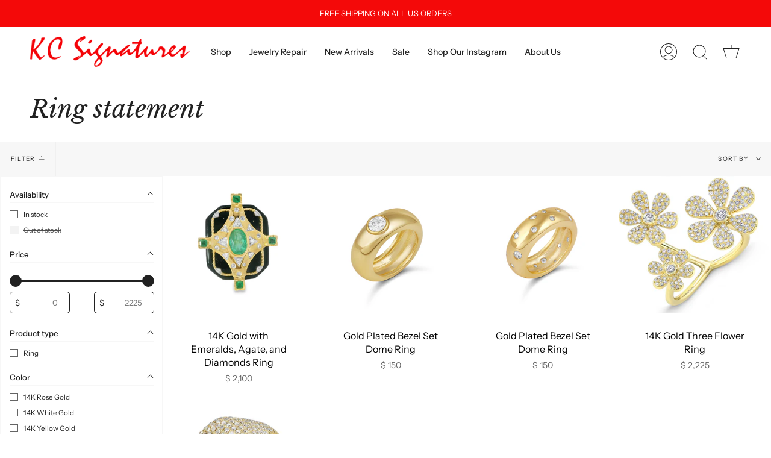

--- FILE ---
content_type: text/html; charset=utf-8
request_url: https://kcsignatures.com/collections/ring-statement
body_size: 25530
content:
<!doctype html>
<html class="no-js no-touch supports-no-cookies" lang="en">
<head>
  <meta charset="UTF-8">
  <meta name="viewport" content="width=device-width, initial-scale=1.0">
  <meta name="theme-color" content="#678a31">
  <link rel="canonical" href="https://kcsignatures.com/collections/ring-statement">

  <!-- ======================= Broadcast Theme V3.1.0 ========================= -->

  <link rel="preconnect" href="https://cdn.shopify.com" crossorigin>
  <link rel="preconnect" href="https://fonts.shopify.com" crossorigin>
  <link rel="preconnect" href="https://monorail-edge.shopifysvc.com" crossorigin>

  <link rel="preload" href="//kcsignatures.com/cdn/shop/t/7/assets/lazysizes.js?v=111431644619468174291645760276" as="script">
  <link rel="preload" href="//kcsignatures.com/cdn/shop/t/7/assets/vendor.js?v=54255692255079777131645760283" as="script">
  <link rel="preload" href="//kcsignatures.com/cdn/shop/t/7/assets/theme.js?v=6942488491397586041645760282" as="script">
  <link rel="preload" href="//kcsignatures.com/cdn/shop/t/7/assets/theme.css?v=113985279740008293751645760279" as="style"> 

  
    <link rel="shortcut icon" href="//kcsignatures.com/cdn/shop/files/kc_logo_red_32x32.png?v=1649016235" type="image/png" />
  

  <!-- Title and description ================================================ -->
  
  <title>
    
    Ring statement
    
    
    
      &ndash; KC Signatures
    
  </title>

  
    <meta name="description" content="">
  

  <!-- /snippets/social-meta.liquid --><meta property="og:site_name" content="KC Signatures">
<meta property="og:url" content="https://kcsignatures.com/collections/ring-statement">
<meta property="og:title" content="Ring statement">
<meta property="og:type" content="website">
<meta property="og:description" content="KC Signatures">


<meta name="twitter:site" content="@">
<meta name="twitter:card" content="summary_large_image">
<meta name="twitter:title" content="Ring statement">
<meta name="twitter:description" content="KC Signatures">


  <!-- CSS ================================================================== -->

  <link href="//kcsignatures.com/cdn/shop/t/7/assets/font-settings.css?v=12183167084128392841759331795" rel="stylesheet" type="text/css" media="all" />

  
<style data-shopify>

:root {


---color-video-bg: #f2f2f2;


---color-bg: #ffffff;
---color-bg-secondary: #F7F7F7;
---color-bg-rgb: 255, 255, 255;

---color-text-dark: #000000;
---color-text: #212121;
---color-text-light: #646464;


/* === Opacity shades of grey ===*/
---color-a5:  rgba(33, 33, 33, 0.05);
---color-a10: rgba(33, 33, 33, 0.1);
---color-a15: rgba(33, 33, 33, 0.15);
---color-a20: rgba(33, 33, 33, 0.2);
---color-a25: rgba(33, 33, 33, 0.25);
---color-a30: rgba(33, 33, 33, 0.3);
---color-a35: rgba(33, 33, 33, 0.35);
---color-a40: rgba(33, 33, 33, 0.4);
---color-a45: rgba(33, 33, 33, 0.45);
---color-a50: rgba(33, 33, 33, 0.5);
---color-a55: rgba(33, 33, 33, 0.55);
---color-a60: rgba(33, 33, 33, 0.6);
---color-a65: rgba(33, 33, 33, 0.65);
---color-a70: rgba(33, 33, 33, 0.7);
---color-a75: rgba(33, 33, 33, 0.75);
---color-a80: rgba(33, 33, 33, 0.8);
---color-a85: rgba(33, 33, 33, 0.85);
---color-a90: rgba(33, 33, 33, 0.9);
---color-a95: rgba(33, 33, 33, 0.95);

---color-border: rgb(240, 240, 240);
---color-border-light: #f6f6f6;
---color-border-hairline: #f7f7f7;
---color-border-dark: #bdbdbd;/* === Bright color ===*/
---color-primary: #678a31;
---color-primary-hover: #3e5718;
---color-primary-fade: rgba(103, 138, 49, 0.05);
---color-primary-fade-hover: rgba(103, 138, 49, 0.1);---color-primary-opposite: #ffffff;


/* === Secondary Color ===*/
---color-secondary: #678a31;
---color-secondary-hover: #3e5718;
---color-secondary-fade: rgba(103, 138, 49, 0.05);
---color-secondary-fade-hover: rgba(103, 138, 49, 0.1);---color-secondary-opposite: #ffffff;


/* === link Color ===*/
---color-link: #212121;
---color-link-hover: #bcb2a8;
---color-link-fade: rgba(33, 33, 33, 0.05);
---color-link-fade-hover: rgba(33, 33, 33, 0.1);---color-link-opposite: #ffffff;


/* === Product grid sale tags ===*/
---color-sale-bg: #f9dee5;
---color-sale-text: #af7b88;---color-sale-text-secondary: #f9dee5;

/* === Product grid badges ===*/
---color-badge-bg: #ffffff;
---color-badge-text: #212121;

/* === Helper colors for form error states ===*/
---color-error: var(---color-primary);
---color-error-bg: var(---color-primary-fade);



  ---radius: 0px;
  ---radius-sm: 0px;


---color-announcement-bg: #ffffff;
---color-announcement-text: #ab8c52;
---color-announcement-border: #e6ddcb;

---color-header-bg: #ffffff;
---color-header-link: #212121;
---color-header-link-hover: #AB8C52;

---color-menu-bg: #ffffff;
---color-menu-border: #ffffff;
---color-menu-link: #212121;
---color-menu-link-hover: #AB8C52;
---color-submenu-bg: #ffffff;
---color-submenu-link: #212121;
---color-submenu-link-hover: #AB8C52;
---color-menu-transparent: #ffffff;

---color-footer-bg: #678a31;
---color-footer-text: #ffffff;
---color-footer-link: #ffffff;
---color-footer-link-hover: #d6a65a;
---color-footer-border: #212121;

/* === Custom Cursor ===*/

--icon-zoom-in: url( "//kcsignatures.com/cdn/shop/t/7/assets/icon-zoom-in.svg?v=126996651526054293301645760274" );
--icon-zoom-out: url( "//kcsignatures.com/cdn/shop/t/7/assets/icon-zoom-out.svg?v=128675709041987423641645760274" );

/* === Typography ===*/
---product-grid-aspect-ratio: 90.0%;
---product-grid-size-piece: 9.0;


---font-weight-body: 400;
---font-weight-body-bold: 500;

---font-stack-body: "Instrument Sans", sans-serif;
---font-style-body: normal;
---font-adjust-body: 1.0;

---font-weight-heading: 400;
---font-weight-heading-bold: 700;

---font-stack-heading: "Libre Baskerville", serif;
---font-style-heading: italic;
---font-adjust-heading: 1.5;

---font-stack-nav: "Instrument Sans", sans-serif;
---font-style-nav: normal;
---font-adjust-nav: 1.0;

---font-weight-nav: 400;
---font-weight-nav-bold: 500;

---font-size-base: 1.0rem;
---font-size-base-percent: 1.0;

---ico-select: url("//kcsignatures.com/cdn/shop/t/7/assets/ico-select.svg?v=115630813262522069291645760273");


/* === Parallax ===*/
---parallax-strength-min: 120.0%;
---parallax-strength-max: 130.0%;



}

</style>


  <link href="//kcsignatures.com/cdn/shop/t/7/assets/theme.css?v=113985279740008293751645760279" rel="stylesheet" type="text/css" media="all" />

  <script>
    if (window.navigator.userAgent.indexOf('MSIE ') > 0 || window.navigator.userAgent.indexOf('Trident/') > 0) {
      document.documentElement.className = document.documentElement.className + ' ie';

      var scripts = document.getElementsByTagName('script')[0];
      var polyfill = document.createElement("script");
      polyfill.defer = true;
      polyfill.src = "//kcsignatures.com/cdn/shop/t/7/assets/ie11.js?v=144489047535103983231645760275";

      scripts.parentNode.insertBefore(polyfill, scripts);
    } else {
      document.documentElement.className = document.documentElement.className.replace('no-js', 'js');
    }

    window.lazySizesConfig = window.lazySizesConfig || {};
    window.lazySizesConfig.preloadAfterLoad = true;

    
    

    

    

    let root = '/';
    if (root[root.length - 1] !== '/') {
      root = `${root}/`;
    }

    window.theme = {
      routes: {
        root: root,
        cart: '/cart',
        cart_add_url: '/cart/add',
        product_recommendations_url: '/recommendations/products',
        search_url: '/search'
      },
      assets: {
        photoswipe: '//kcsignatures.com/cdn/shop/t/7/assets/photoswipe.js?v=12261563163868600691645760277',
        smoothscroll: '//kcsignatures.com/cdn/shop/t/7/assets/smoothscroll.js?v=37906625415260927261645760278',
        swatches: '//kcsignatures.com/cdn/shop/t/7/assets/swatches.json?v=153762849283573572451645760279',
        base: "//kcsignatures.com/cdn/shop/t/7/assets/",
        no_image: "//kcsignatures.com/cdn/shopifycloud/storefront/assets/no-image-2048-a2addb12_1024x.gif",
      },
      strings: {
        addToCart: "Add to cart",
        soldOut: "Sold Out",
        from: "From",
        preOrder: "Pre-order",
        unavailable: "Unavailable",
        unitPrice: "Unit price",
        unitPriceSeparator: "per",
        resultsFor: "Results for",
        noResultsFor: "No results for",
        shippingCalcSubmitButton: "Calculate shipping",
        shippingCalcSubmitButtonDisabled: "Calculating...",
        selectValue: "Select value",
        oneColor: "color",
        otherColor: "colors",
        upsellAddToCart: "Add",
        free: "Free"
      },
      customerLoggedIn: false,
      moneyWithCurrencyFormat: "$ {{amount_no_decimals}} USD",
      moneyFormat: "$ {{amount_no_decimals}}",
      cartDrawerEnabled:true,
      enableQuickAdd: true,
      swatchLabels: ["Color"," Colour"],
      showFirstSwatch: false,
      transparentHeader: false,
      info: {
        name: 'broadcast'
      },
      version: '3.1.0'
    };
  </script>

  
    <script src="//kcsignatures.com/cdn/shopifycloud/storefront/assets/themes_support/shopify_common-5f594365.js" defer="defer"></script>
  

  <!-- Theme Javascript ============================================================== -->
  <script src="//kcsignatures.com/cdn/shop/t/7/assets/lazysizes.js?v=111431644619468174291645760276" async="async"></script>
  <script src="//kcsignatures.com/cdn/shop/t/7/assets/vendor.js?v=54255692255079777131645760283" defer="defer"></script>
  <script src="//kcsignatures.com/cdn/shop/t/7/assets/theme.js?v=6942488491397586041645760282" defer="defer"></script>

  <!-- Shopify app scripts =========================================================== -->

  <script>window.performance && window.performance.mark && window.performance.mark('shopify.content_for_header.start');</script><meta id="shopify-digital-wallet" name="shopify-digital-wallet" content="/6329/digital_wallets/dialog">
<meta name="shopify-checkout-api-token" content="1f4661129f549b6c0aaeb81e73b6bde5">
<link rel="alternate" type="application/atom+xml" title="Feed" href="/collections/ring-statement.atom" />
<link rel="alternate" type="application/json+oembed" href="https://kcsignatures.com/collections/ring-statement.oembed">
<script async="async" src="/checkouts/internal/preloads.js?locale=en-US"></script>
<link rel="preconnect" href="https://shop.app" crossorigin="anonymous">
<script async="async" src="https://shop.app/checkouts/internal/preloads.js?locale=en-US&shop_id=6329" crossorigin="anonymous"></script>
<script id="apple-pay-shop-capabilities" type="application/json">{"shopId":6329,"countryCode":"US","currencyCode":"USD","merchantCapabilities":["supports3DS"],"merchantId":"gid:\/\/shopify\/Shop\/6329","merchantName":"KC Signatures","requiredBillingContactFields":["postalAddress","email","phone"],"requiredShippingContactFields":["postalAddress","email","phone"],"shippingType":"shipping","supportedNetworks":["visa","masterCard","amex","discover","elo","jcb"],"total":{"type":"pending","label":"KC Signatures","amount":"1.00"},"shopifyPaymentsEnabled":true,"supportsSubscriptions":true}</script>
<script id="shopify-features" type="application/json">{"accessToken":"1f4661129f549b6c0aaeb81e73b6bde5","betas":["rich-media-storefront-analytics"],"domain":"kcsignatures.com","predictiveSearch":true,"shopId":6329,"locale":"en"}</script>
<script>var Shopify = Shopify || {};
Shopify.shop = "kcsignatures.myshopify.com";
Shopify.locale = "en";
Shopify.currency = {"active":"USD","rate":"1.0"};
Shopify.country = "US";
Shopify.theme = {"name":"Broadcast","id":120713838627,"schema_name":"Broadcast","schema_version":"3.1.0","theme_store_id":868,"role":"main"};
Shopify.theme.handle = "null";
Shopify.theme.style = {"id":null,"handle":null};
Shopify.cdnHost = "kcsignatures.com/cdn";
Shopify.routes = Shopify.routes || {};
Shopify.routes.root = "/";</script>
<script type="module">!function(o){(o.Shopify=o.Shopify||{}).modules=!0}(window);</script>
<script>!function(o){function n(){var o=[];function n(){o.push(Array.prototype.slice.apply(arguments))}return n.q=o,n}var t=o.Shopify=o.Shopify||{};t.loadFeatures=n(),t.autoloadFeatures=n()}(window);</script>
<script>
  window.ShopifyPay = window.ShopifyPay || {};
  window.ShopifyPay.apiHost = "shop.app\/pay";
  window.ShopifyPay.redirectState = null;
</script>
<script id="shop-js-analytics" type="application/json">{"pageType":"collection"}</script>
<script defer="defer" async type="module" src="//kcsignatures.com/cdn/shopifycloud/shop-js/modules/v2/client.init-shop-cart-sync_C5BV16lS.en.esm.js"></script>
<script defer="defer" async type="module" src="//kcsignatures.com/cdn/shopifycloud/shop-js/modules/v2/chunk.common_CygWptCX.esm.js"></script>
<script type="module">
  await import("//kcsignatures.com/cdn/shopifycloud/shop-js/modules/v2/client.init-shop-cart-sync_C5BV16lS.en.esm.js");
await import("//kcsignatures.com/cdn/shopifycloud/shop-js/modules/v2/chunk.common_CygWptCX.esm.js");

  window.Shopify.SignInWithShop?.initShopCartSync?.({"fedCMEnabled":true,"windoidEnabled":true});

</script>
<script>
  window.Shopify = window.Shopify || {};
  if (!window.Shopify.featureAssets) window.Shopify.featureAssets = {};
  window.Shopify.featureAssets['shop-js'] = {"shop-cart-sync":["modules/v2/client.shop-cart-sync_ZFArdW7E.en.esm.js","modules/v2/chunk.common_CygWptCX.esm.js"],"init-fed-cm":["modules/v2/client.init-fed-cm_CmiC4vf6.en.esm.js","modules/v2/chunk.common_CygWptCX.esm.js"],"shop-button":["modules/v2/client.shop-button_tlx5R9nI.en.esm.js","modules/v2/chunk.common_CygWptCX.esm.js"],"shop-cash-offers":["modules/v2/client.shop-cash-offers_DOA2yAJr.en.esm.js","modules/v2/chunk.common_CygWptCX.esm.js","modules/v2/chunk.modal_D71HUcav.esm.js"],"init-windoid":["modules/v2/client.init-windoid_sURxWdc1.en.esm.js","modules/v2/chunk.common_CygWptCX.esm.js"],"shop-toast-manager":["modules/v2/client.shop-toast-manager_ClPi3nE9.en.esm.js","modules/v2/chunk.common_CygWptCX.esm.js"],"init-shop-email-lookup-coordinator":["modules/v2/client.init-shop-email-lookup-coordinator_B8hsDcYM.en.esm.js","modules/v2/chunk.common_CygWptCX.esm.js"],"init-shop-cart-sync":["modules/v2/client.init-shop-cart-sync_C5BV16lS.en.esm.js","modules/v2/chunk.common_CygWptCX.esm.js"],"avatar":["modules/v2/client.avatar_BTnouDA3.en.esm.js"],"pay-button":["modules/v2/client.pay-button_FdsNuTd3.en.esm.js","modules/v2/chunk.common_CygWptCX.esm.js"],"init-customer-accounts":["modules/v2/client.init-customer-accounts_DxDtT_ad.en.esm.js","modules/v2/client.shop-login-button_C5VAVYt1.en.esm.js","modules/v2/chunk.common_CygWptCX.esm.js","modules/v2/chunk.modal_D71HUcav.esm.js"],"init-shop-for-new-customer-accounts":["modules/v2/client.init-shop-for-new-customer-accounts_ChsxoAhi.en.esm.js","modules/v2/client.shop-login-button_C5VAVYt1.en.esm.js","modules/v2/chunk.common_CygWptCX.esm.js","modules/v2/chunk.modal_D71HUcav.esm.js"],"shop-login-button":["modules/v2/client.shop-login-button_C5VAVYt1.en.esm.js","modules/v2/chunk.common_CygWptCX.esm.js","modules/v2/chunk.modal_D71HUcav.esm.js"],"init-customer-accounts-sign-up":["modules/v2/client.init-customer-accounts-sign-up_CPSyQ0Tj.en.esm.js","modules/v2/client.shop-login-button_C5VAVYt1.en.esm.js","modules/v2/chunk.common_CygWptCX.esm.js","modules/v2/chunk.modal_D71HUcav.esm.js"],"shop-follow-button":["modules/v2/client.shop-follow-button_Cva4Ekp9.en.esm.js","modules/v2/chunk.common_CygWptCX.esm.js","modules/v2/chunk.modal_D71HUcav.esm.js"],"checkout-modal":["modules/v2/client.checkout-modal_BPM8l0SH.en.esm.js","modules/v2/chunk.common_CygWptCX.esm.js","modules/v2/chunk.modal_D71HUcav.esm.js"],"lead-capture":["modules/v2/client.lead-capture_Bi8yE_yS.en.esm.js","modules/v2/chunk.common_CygWptCX.esm.js","modules/v2/chunk.modal_D71HUcav.esm.js"],"shop-login":["modules/v2/client.shop-login_D6lNrXab.en.esm.js","modules/v2/chunk.common_CygWptCX.esm.js","modules/v2/chunk.modal_D71HUcav.esm.js"],"payment-terms":["modules/v2/client.payment-terms_CZxnsJam.en.esm.js","modules/v2/chunk.common_CygWptCX.esm.js","modules/v2/chunk.modal_D71HUcav.esm.js"]};
</script>
<script>(function() {
  var isLoaded = false;
  function asyncLoad() {
    if (isLoaded) return;
    isLoaded = true;
    var urls = ["https:\/\/instafeed.nfcube.com\/cdn\/6f124ac2092ff4e10d601264970fc378.js?shop=kcsignatures.myshopify.com"];
    for (var i = 0; i < urls.length; i++) {
      var s = document.createElement('script');
      s.type = 'text/javascript';
      s.async = true;
      s.src = urls[i];
      var x = document.getElementsByTagName('script')[0];
      x.parentNode.insertBefore(s, x);
    }
  };
  if(window.attachEvent) {
    window.attachEvent('onload', asyncLoad);
  } else {
    window.addEventListener('load', asyncLoad, false);
  }
})();</script>
<script id="__st">var __st={"a":6329,"offset":-18000,"reqid":"4bdc222a-a514-48a3-a5bb-478e4462fb2a-1768708313","pageurl":"kcsignatures.com\/collections\/ring-statement","u":"30fcc91b6a0a","p":"collection","rtyp":"collection","rid":262925713443};</script>
<script>window.ShopifyPaypalV4VisibilityTracking = true;</script>
<script id="captcha-bootstrap">!function(){'use strict';const t='contact',e='account',n='new_comment',o=[[t,t],['blogs',n],['comments',n],[t,'customer']],c=[[e,'customer_login'],[e,'guest_login'],[e,'recover_customer_password'],[e,'create_customer']],r=t=>t.map((([t,e])=>`form[action*='/${t}']:not([data-nocaptcha='true']) input[name='form_type'][value='${e}']`)).join(','),a=t=>()=>t?[...document.querySelectorAll(t)].map((t=>t.form)):[];function s(){const t=[...o],e=r(t);return a(e)}const i='password',u='form_key',d=['recaptcha-v3-token','g-recaptcha-response','h-captcha-response',i],f=()=>{try{return window.sessionStorage}catch{return}},m='__shopify_v',_=t=>t.elements[u];function p(t,e,n=!1){try{const o=window.sessionStorage,c=JSON.parse(o.getItem(e)),{data:r}=function(t){const{data:e,action:n}=t;return t[m]||n?{data:e,action:n}:{data:t,action:n}}(c);for(const[e,n]of Object.entries(r))t.elements[e]&&(t.elements[e].value=n);n&&o.removeItem(e)}catch(o){console.error('form repopulation failed',{error:o})}}const l='form_type',E='cptcha';function T(t){t.dataset[E]=!0}const w=window,h=w.document,L='Shopify',v='ce_forms',y='captcha';let A=!1;((t,e)=>{const n=(g='f06e6c50-85a8-45c8-87d0-21a2b65856fe',I='https://cdn.shopify.com/shopifycloud/storefront-forms-hcaptcha/ce_storefront_forms_captcha_hcaptcha.v1.5.2.iife.js',D={infoText:'Protected by hCaptcha',privacyText:'Privacy',termsText:'Terms'},(t,e,n)=>{const o=w[L][v],c=o.bindForm;if(c)return c(t,g,e,D).then(n);var r;o.q.push([[t,g,e,D],n]),r=I,A||(h.body.append(Object.assign(h.createElement('script'),{id:'captcha-provider',async:!0,src:r})),A=!0)});var g,I,D;w[L]=w[L]||{},w[L][v]=w[L][v]||{},w[L][v].q=[],w[L][y]=w[L][y]||{},w[L][y].protect=function(t,e){n(t,void 0,e),T(t)},Object.freeze(w[L][y]),function(t,e,n,w,h,L){const[v,y,A,g]=function(t,e,n){const i=e?o:[],u=t?c:[],d=[...i,...u],f=r(d),m=r(i),_=r(d.filter((([t,e])=>n.includes(e))));return[a(f),a(m),a(_),s()]}(w,h,L),I=t=>{const e=t.target;return e instanceof HTMLFormElement?e:e&&e.form},D=t=>v().includes(t);t.addEventListener('submit',(t=>{const e=I(t);if(!e)return;const n=D(e)&&!e.dataset.hcaptchaBound&&!e.dataset.recaptchaBound,o=_(e),c=g().includes(e)&&(!o||!o.value);(n||c)&&t.preventDefault(),c&&!n&&(function(t){try{if(!f())return;!function(t){const e=f();if(!e)return;const n=_(t);if(!n)return;const o=n.value;o&&e.removeItem(o)}(t);const e=Array.from(Array(32),(()=>Math.random().toString(36)[2])).join('');!function(t,e){_(t)||t.append(Object.assign(document.createElement('input'),{type:'hidden',name:u})),t.elements[u].value=e}(t,e),function(t,e){const n=f();if(!n)return;const o=[...t.querySelectorAll(`input[type='${i}']`)].map((({name:t})=>t)),c=[...d,...o],r={};for(const[a,s]of new FormData(t).entries())c.includes(a)||(r[a]=s);n.setItem(e,JSON.stringify({[m]:1,action:t.action,data:r}))}(t,e)}catch(e){console.error('failed to persist form',e)}}(e),e.submit())}));const S=(t,e)=>{t&&!t.dataset[E]&&(n(t,e.some((e=>e===t))),T(t))};for(const o of['focusin','change'])t.addEventListener(o,(t=>{const e=I(t);D(e)&&S(e,y())}));const B=e.get('form_key'),M=e.get(l),P=B&&M;t.addEventListener('DOMContentLoaded',(()=>{const t=y();if(P)for(const e of t)e.elements[l].value===M&&p(e,B);[...new Set([...A(),...v().filter((t=>'true'===t.dataset.shopifyCaptcha))])].forEach((e=>S(e,t)))}))}(h,new URLSearchParams(w.location.search),n,t,e,['guest_login'])})(!0,!0)}();</script>
<script integrity="sha256-4kQ18oKyAcykRKYeNunJcIwy7WH5gtpwJnB7kiuLZ1E=" data-source-attribution="shopify.loadfeatures" defer="defer" src="//kcsignatures.com/cdn/shopifycloud/storefront/assets/storefront/load_feature-a0a9edcb.js" crossorigin="anonymous"></script>
<script crossorigin="anonymous" defer="defer" src="//kcsignatures.com/cdn/shopifycloud/storefront/assets/shopify_pay/storefront-65b4c6d7.js?v=20250812"></script>
<script data-source-attribution="shopify.dynamic_checkout.dynamic.init">var Shopify=Shopify||{};Shopify.PaymentButton=Shopify.PaymentButton||{isStorefrontPortableWallets:!0,init:function(){window.Shopify.PaymentButton.init=function(){};var t=document.createElement("script");t.src="https://kcsignatures.com/cdn/shopifycloud/portable-wallets/latest/portable-wallets.en.js",t.type="module",document.head.appendChild(t)}};
</script>
<script data-source-attribution="shopify.dynamic_checkout.buyer_consent">
  function portableWalletsHideBuyerConsent(e){var t=document.getElementById("shopify-buyer-consent"),n=document.getElementById("shopify-subscription-policy-button");t&&n&&(t.classList.add("hidden"),t.setAttribute("aria-hidden","true"),n.removeEventListener("click",e))}function portableWalletsShowBuyerConsent(e){var t=document.getElementById("shopify-buyer-consent"),n=document.getElementById("shopify-subscription-policy-button");t&&n&&(t.classList.remove("hidden"),t.removeAttribute("aria-hidden"),n.addEventListener("click",e))}window.Shopify?.PaymentButton&&(window.Shopify.PaymentButton.hideBuyerConsent=portableWalletsHideBuyerConsent,window.Shopify.PaymentButton.showBuyerConsent=portableWalletsShowBuyerConsent);
</script>
<script data-source-attribution="shopify.dynamic_checkout.cart.bootstrap">document.addEventListener("DOMContentLoaded",(function(){function t(){return document.querySelector("shopify-accelerated-checkout-cart, shopify-accelerated-checkout")}if(t())Shopify.PaymentButton.init();else{new MutationObserver((function(e,n){t()&&(Shopify.PaymentButton.init(),n.disconnect())})).observe(document.body,{childList:!0,subtree:!0})}}));
</script>
<link id="shopify-accelerated-checkout-styles" rel="stylesheet" media="screen" href="https://kcsignatures.com/cdn/shopifycloud/portable-wallets/latest/accelerated-checkout-backwards-compat.css" crossorigin="anonymous">
<style id="shopify-accelerated-checkout-cart">
        #shopify-buyer-consent {
  margin-top: 1em;
  display: inline-block;
  width: 100%;
}

#shopify-buyer-consent.hidden {
  display: none;
}

#shopify-subscription-policy-button {
  background: none;
  border: none;
  padding: 0;
  text-decoration: underline;
  font-size: inherit;
  cursor: pointer;
}

#shopify-subscription-policy-button::before {
  box-shadow: none;
}

      </style>

<script>window.performance && window.performance.mark && window.performance.mark('shopify.content_for_header.end');</script>
<link href="https://monorail-edge.shopifysvc.com" rel="dns-prefetch">
<script>(function(){if ("sendBeacon" in navigator && "performance" in window) {try {var session_token_from_headers = performance.getEntriesByType('navigation')[0].serverTiming.find(x => x.name == '_s').description;} catch {var session_token_from_headers = undefined;}var session_cookie_matches = document.cookie.match(/_shopify_s=([^;]*)/);var session_token_from_cookie = session_cookie_matches && session_cookie_matches.length === 2 ? session_cookie_matches[1] : "";var session_token = session_token_from_headers || session_token_from_cookie || "";function handle_abandonment_event(e) {var entries = performance.getEntries().filter(function(entry) {return /monorail-edge.shopifysvc.com/.test(entry.name);});if (!window.abandonment_tracked && entries.length === 0) {window.abandonment_tracked = true;var currentMs = Date.now();var navigation_start = performance.timing.navigationStart;var payload = {shop_id: 6329,url: window.location.href,navigation_start,duration: currentMs - navigation_start,session_token,page_type: "collection"};window.navigator.sendBeacon("https://monorail-edge.shopifysvc.com/v1/produce", JSON.stringify({schema_id: "online_store_buyer_site_abandonment/1.1",payload: payload,metadata: {event_created_at_ms: currentMs,event_sent_at_ms: currentMs}}));}}window.addEventListener('pagehide', handle_abandonment_event);}}());</script>
<script id="web-pixels-manager-setup">(function e(e,d,r,n,o){if(void 0===o&&(o={}),!Boolean(null===(a=null===(i=window.Shopify)||void 0===i?void 0:i.analytics)||void 0===a?void 0:a.replayQueue)){var i,a;window.Shopify=window.Shopify||{};var t=window.Shopify;t.analytics=t.analytics||{};var s=t.analytics;s.replayQueue=[],s.publish=function(e,d,r){return s.replayQueue.push([e,d,r]),!0};try{self.performance.mark("wpm:start")}catch(e){}var l=function(){var e={modern:/Edge?\/(1{2}[4-9]|1[2-9]\d|[2-9]\d{2}|\d{4,})\.\d+(\.\d+|)|Firefox\/(1{2}[4-9]|1[2-9]\d|[2-9]\d{2}|\d{4,})\.\d+(\.\d+|)|Chrom(ium|e)\/(9{2}|\d{3,})\.\d+(\.\d+|)|(Maci|X1{2}).+ Version\/(15\.\d+|(1[6-9]|[2-9]\d|\d{3,})\.\d+)([,.]\d+|)( \(\w+\)|)( Mobile\/\w+|) Safari\/|Chrome.+OPR\/(9{2}|\d{3,})\.\d+\.\d+|(CPU[ +]OS|iPhone[ +]OS|CPU[ +]iPhone|CPU IPhone OS|CPU iPad OS)[ +]+(15[._]\d+|(1[6-9]|[2-9]\d|\d{3,})[._]\d+)([._]\d+|)|Android:?[ /-](13[3-9]|1[4-9]\d|[2-9]\d{2}|\d{4,})(\.\d+|)(\.\d+|)|Android.+Firefox\/(13[5-9]|1[4-9]\d|[2-9]\d{2}|\d{4,})\.\d+(\.\d+|)|Android.+Chrom(ium|e)\/(13[3-9]|1[4-9]\d|[2-9]\d{2}|\d{4,})\.\d+(\.\d+|)|SamsungBrowser\/([2-9]\d|\d{3,})\.\d+/,legacy:/Edge?\/(1[6-9]|[2-9]\d|\d{3,})\.\d+(\.\d+|)|Firefox\/(5[4-9]|[6-9]\d|\d{3,})\.\d+(\.\d+|)|Chrom(ium|e)\/(5[1-9]|[6-9]\d|\d{3,})\.\d+(\.\d+|)([\d.]+$|.*Safari\/(?![\d.]+ Edge\/[\d.]+$))|(Maci|X1{2}).+ Version\/(10\.\d+|(1[1-9]|[2-9]\d|\d{3,})\.\d+)([,.]\d+|)( \(\w+\)|)( Mobile\/\w+|) Safari\/|Chrome.+OPR\/(3[89]|[4-9]\d|\d{3,})\.\d+\.\d+|(CPU[ +]OS|iPhone[ +]OS|CPU[ +]iPhone|CPU IPhone OS|CPU iPad OS)[ +]+(10[._]\d+|(1[1-9]|[2-9]\d|\d{3,})[._]\d+)([._]\d+|)|Android:?[ /-](13[3-9]|1[4-9]\d|[2-9]\d{2}|\d{4,})(\.\d+|)(\.\d+|)|Mobile Safari.+OPR\/([89]\d|\d{3,})\.\d+\.\d+|Android.+Firefox\/(13[5-9]|1[4-9]\d|[2-9]\d{2}|\d{4,})\.\d+(\.\d+|)|Android.+Chrom(ium|e)\/(13[3-9]|1[4-9]\d|[2-9]\d{2}|\d{4,})\.\d+(\.\d+|)|Android.+(UC? ?Browser|UCWEB|U3)[ /]?(15\.([5-9]|\d{2,})|(1[6-9]|[2-9]\d|\d{3,})\.\d+)\.\d+|SamsungBrowser\/(5\.\d+|([6-9]|\d{2,})\.\d+)|Android.+MQ{2}Browser\/(14(\.(9|\d{2,})|)|(1[5-9]|[2-9]\d|\d{3,})(\.\d+|))(\.\d+|)|K[Aa][Ii]OS\/(3\.\d+|([4-9]|\d{2,})\.\d+)(\.\d+|)/},d=e.modern,r=e.legacy,n=navigator.userAgent;return n.match(d)?"modern":n.match(r)?"legacy":"unknown"}(),u="modern"===l?"modern":"legacy",c=(null!=n?n:{modern:"",legacy:""})[u],f=function(e){return[e.baseUrl,"/wpm","/b",e.hashVersion,"modern"===e.buildTarget?"m":"l",".js"].join("")}({baseUrl:d,hashVersion:r,buildTarget:u}),m=function(e){var d=e.version,r=e.bundleTarget,n=e.surface,o=e.pageUrl,i=e.monorailEndpoint;return{emit:function(e){var a=e.status,t=e.errorMsg,s=(new Date).getTime(),l=JSON.stringify({metadata:{event_sent_at_ms:s},events:[{schema_id:"web_pixels_manager_load/3.1",payload:{version:d,bundle_target:r,page_url:o,status:a,surface:n,error_msg:t},metadata:{event_created_at_ms:s}}]});if(!i)return console&&console.warn&&console.warn("[Web Pixels Manager] No Monorail endpoint provided, skipping logging."),!1;try{return self.navigator.sendBeacon.bind(self.navigator)(i,l)}catch(e){}var u=new XMLHttpRequest;try{return u.open("POST",i,!0),u.setRequestHeader("Content-Type","text/plain"),u.send(l),!0}catch(e){return console&&console.warn&&console.warn("[Web Pixels Manager] Got an unhandled error while logging to Monorail."),!1}}}}({version:r,bundleTarget:l,surface:e.surface,pageUrl:self.location.href,monorailEndpoint:e.monorailEndpoint});try{o.browserTarget=l,function(e){var d=e.src,r=e.async,n=void 0===r||r,o=e.onload,i=e.onerror,a=e.sri,t=e.scriptDataAttributes,s=void 0===t?{}:t,l=document.createElement("script"),u=document.querySelector("head"),c=document.querySelector("body");if(l.async=n,l.src=d,a&&(l.integrity=a,l.crossOrigin="anonymous"),s)for(var f in s)if(Object.prototype.hasOwnProperty.call(s,f))try{l.dataset[f]=s[f]}catch(e){}if(o&&l.addEventListener("load",o),i&&l.addEventListener("error",i),u)u.appendChild(l);else{if(!c)throw new Error("Did not find a head or body element to append the script");c.appendChild(l)}}({src:f,async:!0,onload:function(){if(!function(){var e,d;return Boolean(null===(d=null===(e=window.Shopify)||void 0===e?void 0:e.analytics)||void 0===d?void 0:d.initialized)}()){var d=window.webPixelsManager.init(e)||void 0;if(d){var r=window.Shopify.analytics;r.replayQueue.forEach((function(e){var r=e[0],n=e[1],o=e[2];d.publishCustomEvent(r,n,o)})),r.replayQueue=[],r.publish=d.publishCustomEvent,r.visitor=d.visitor,r.initialized=!0}}},onerror:function(){return m.emit({status:"failed",errorMsg:"".concat(f," has failed to load")})},sri:function(e){var d=/^sha384-[A-Za-z0-9+/=]+$/;return"string"==typeof e&&d.test(e)}(c)?c:"",scriptDataAttributes:o}),m.emit({status:"loading"})}catch(e){m.emit({status:"failed",errorMsg:(null==e?void 0:e.message)||"Unknown error"})}}})({shopId: 6329,storefrontBaseUrl: "https://kcsignatures.com",extensionsBaseUrl: "https://extensions.shopifycdn.com/cdn/shopifycloud/web-pixels-manager",monorailEndpoint: "https://monorail-edge.shopifysvc.com/unstable/produce_batch",surface: "storefront-renderer",enabledBetaFlags: ["2dca8a86"],webPixelsConfigList: [{"id":"shopify-app-pixel","configuration":"{}","eventPayloadVersion":"v1","runtimeContext":"STRICT","scriptVersion":"0450","apiClientId":"shopify-pixel","type":"APP","privacyPurposes":["ANALYTICS","MARKETING"]},{"id":"shopify-custom-pixel","eventPayloadVersion":"v1","runtimeContext":"LAX","scriptVersion":"0450","apiClientId":"shopify-pixel","type":"CUSTOM","privacyPurposes":["ANALYTICS","MARKETING"]}],isMerchantRequest: false,initData: {"shop":{"name":"KC Signatures","paymentSettings":{"currencyCode":"USD"},"myshopifyDomain":"kcsignatures.myshopify.com","countryCode":"US","storefrontUrl":"https:\/\/kcsignatures.com"},"customer":null,"cart":null,"checkout":null,"productVariants":[],"purchasingCompany":null},},"https://kcsignatures.com/cdn","fcfee988w5aeb613cpc8e4bc33m6693e112",{"modern":"","legacy":""},{"shopId":"6329","storefrontBaseUrl":"https:\/\/kcsignatures.com","extensionBaseUrl":"https:\/\/extensions.shopifycdn.com\/cdn\/shopifycloud\/web-pixels-manager","surface":"storefront-renderer","enabledBetaFlags":"[\"2dca8a86\"]","isMerchantRequest":"false","hashVersion":"fcfee988w5aeb613cpc8e4bc33m6693e112","publish":"custom","events":"[[\"page_viewed\",{}],[\"collection_viewed\",{\"collection\":{\"id\":\"262925713443\",\"title\":\"Ring statement\",\"productVariants\":[{\"price\":{\"amount\":2100.0,\"currencyCode\":\"USD\"},\"product\":{\"title\":\"14K Gold with Emeralds, Agate, and Diamonds Ring\",\"vendor\":\"KC Signatures\",\"id\":\"7175238549539\",\"untranslatedTitle\":\"14K Gold with Emeralds, Agate, and Diamonds Ring\",\"url\":\"\/products\/14k-gold-with-emeralds-agate-and-diamonds-ring\",\"type\":\"Ring\"},\"id\":\"41496910397475\",\"image\":{\"src\":\"\/\/kcsignatures.com\/cdn\/shop\/files\/1744132071004-55135a6bd079db552cfa-0196165efadb7bb99a49563c2d8d1264retouch_12021141-b31f-45d7-94a6-125bb83424b5.webp?v=1764880311\"},\"sku\":null,\"title\":\"Default Title\",\"untranslatedTitle\":\"Default Title\"},{\"price\":{\"amount\":150.0,\"currencyCode\":\"USD\"},\"product\":{\"title\":\"Gold Plated Bezel Set Dome Ring\",\"vendor\":\"KC Signatures\",\"id\":\"7104481919011\",\"untranslatedTitle\":\"Gold Plated Bezel Set Dome Ring\",\"url\":\"\/products\/gold-plated-bezel-set-dome-ring-1\",\"type\":\"Ring\"},\"id\":\"40806023266339\",\"image\":{\"src\":\"\/\/kcsignatures.com\/cdn\/shop\/files\/2025-03-20_09-39-09_B_R8_S4.jpg?v=1745345943\"},\"sku\":\"KC_singlebezeldome_YG\",\"title\":\"Default Title\",\"untranslatedTitle\":\"Default Title\"},{\"price\":{\"amount\":150.0,\"currencyCode\":\"USD\"},\"product\":{\"title\":\"Gold Plated Bezel Set Dome Ring\",\"vendor\":\"KC Signatures\",\"id\":\"7104479199267\",\"untranslatedTitle\":\"Gold Plated Bezel Set Dome Ring\",\"url\":\"\/products\/gold-plated-bezel-set-dome-ring\",\"type\":\"Ring\"},\"id\":\"40805997051939\",\"image\":{\"src\":\"\/\/kcsignatures.com\/cdn\/shop\/files\/2025-03-20_10-05-03_B_R8_S4.jpg?v=1745344856\"},\"sku\":\"KC_ bezeldome_YG\",\"title\":\"Default Title\",\"untranslatedTitle\":\"Default Title\"},{\"price\":{\"amount\":2225.0,\"currencyCode\":\"USD\"},\"product\":{\"title\":\"14K Gold Three Flower Ring\",\"vendor\":\"KC Signatures\",\"id\":\"1540007133219\",\"untranslatedTitle\":\"14K Gold Three Flower Ring\",\"url\":\"\/products\/14k-gold-three-flower-ring\",\"type\":\"Ring\"},\"id\":\"13932996722723\",\"image\":{\"src\":\"\/\/kcsignatures.com\/cdn\/shop\/products\/KCMR002087W_WG.jpg?v=1611606868\"},\"sku\":\"KCMR002087W_WG4\",\"title\":\"4 \/ 14K White Gold\",\"untranslatedTitle\":\"4 \/ 14K White Gold\"},{\"price\":{\"amount\":1645.0,\"currencyCode\":\"USD\"},\"product\":{\"title\":\"14K Pave Dome Ring\",\"vendor\":\"KC Signatures\",\"id\":\"1540098818083\",\"untranslatedTitle\":\"14K Pave Dome Ring\",\"url\":\"\/products\/14k-pave-dome-ring\",\"type\":\"Ring\"},\"id\":\"13933866942499\",\"image\":{\"src\":\"\/\/kcsignatures.com\/cdn\/shop\/products\/KCMR002183W_WG.jpg?v=1611784600\"},\"sku\":\"KCMR002183W_WG3\",\"title\":\"3 \/ 14K White Gold\",\"untranslatedTitle\":\"3 \/ 14K White Gold\"}]}}]]"});</script><script>
  window.ShopifyAnalytics = window.ShopifyAnalytics || {};
  window.ShopifyAnalytics.meta = window.ShopifyAnalytics.meta || {};
  window.ShopifyAnalytics.meta.currency = 'USD';
  var meta = {"products":[{"id":7175238549539,"gid":"gid:\/\/shopify\/Product\/7175238549539","vendor":"KC Signatures","type":"Ring","handle":"14k-gold-with-emeralds-agate-and-diamonds-ring","variants":[{"id":41496910397475,"price":210000,"name":"14K Gold with Emeralds, Agate, and Diamonds Ring","public_title":null,"sku":null}],"remote":false},{"id":7104481919011,"gid":"gid:\/\/shopify\/Product\/7104481919011","vendor":"KC Signatures","type":"Ring","handle":"gold-plated-bezel-set-dome-ring-1","variants":[{"id":40806023266339,"price":15000,"name":"Gold Plated Bezel Set Dome Ring","public_title":null,"sku":"KC_singlebezeldome_YG"}],"remote":false},{"id":7104479199267,"gid":"gid:\/\/shopify\/Product\/7104479199267","vendor":"KC Signatures","type":"Ring","handle":"gold-plated-bezel-set-dome-ring","variants":[{"id":40805997051939,"price":15000,"name":"Gold Plated Bezel Set Dome Ring","public_title":null,"sku":"KC_ bezeldome_YG"}],"remote":false},{"id":1540007133219,"gid":"gid:\/\/shopify\/Product\/1540007133219","vendor":"KC Signatures","type":"Ring","handle":"14k-gold-three-flower-ring","variants":[{"id":13932996722723,"price":222500,"name":"14K Gold Three Flower Ring - 4 \/ 14K White Gold","public_title":"4 \/ 14K White Gold","sku":"KCMR002087W_WG4"},{"id":13933009141795,"price":222500,"name":"14K Gold Three Flower Ring - 4 \/ 14K Rose Gold","public_title":"4 \/ 14K Rose Gold","sku":"KCMR002087R_RG4"},{"id":39885900906531,"price":222500,"name":"14K Gold Three Flower Ring - 4 \/ 14K Yellow Gold","public_title":"4 \/ 14K Yellow Gold","sku":""},{"id":13933009207331,"price":222500,"name":"14K Gold Three Flower Ring - 5 \/ 14K Rose Gold","public_title":"5 \/ 14K Rose Gold","sku":"KCMR002087R_RG5"},{"id":39885900939299,"price":222500,"name":"14K Gold Three Flower Ring - 5 \/ 14K Yellow Gold","public_title":"5 \/ 14K Yellow Gold","sku":""},{"id":13933009272867,"price":222500,"name":"14K Gold Three Flower Ring - 6 \/ 14K Rose Gold","public_title":"6 \/ 14K Rose Gold","sku":"KCMR002087R_RG6"},{"id":39885900972067,"price":222500,"name":"14K Gold Three Flower Ring - 6 \/ 14K Yellow Gold","public_title":"6 \/ 14K Yellow Gold","sku":""},{"id":13933009338403,"price":222500,"name":"14K Gold Three Flower Ring - 7 \/ 14K Rose Gold","public_title":"7 \/ 14K Rose Gold","sku":"KCMR002087R_RG7"},{"id":39885901004835,"price":222500,"name":"14K Gold Three Flower Ring - 7 \/ 14K Yellow Gold","public_title":"7 \/ 14K Yellow Gold","sku":""},{"id":13933009403939,"price":222500,"name":"14K Gold Three Flower Ring - 8 \/ 14K Rose Gold","public_title":"8 \/ 14K Rose Gold","sku":"KCMR002087R_RG8"},{"id":39885901037603,"price":222500,"name":"14K Gold Three Flower Ring - 8 \/ 14K Yellow Gold","public_title":"8 \/ 14K Yellow Gold","sku":""},{"id":13933009469475,"price":222500,"name":"14K Gold Three Flower Ring - 9 \/ 14K Rose Gold","public_title":"9 \/ 14K Rose Gold","sku":"KCMR002087R_RG9"},{"id":39885901070371,"price":222500,"name":"14K Gold Three Flower Ring - 9 \/ 14K Yellow Gold","public_title":"9 \/ 14K Yellow Gold","sku":""},{"id":39885901692963,"price":222500,"name":"14K Gold Three Flower Ring - 5 \/ 14K White Gold","public_title":"5 \/ 14K White Gold","sku":"KCMR002087W_WG5"},{"id":39885901758499,"price":222500,"name":"14K Gold Three Flower Ring - 6 \/ 14K White Gold","public_title":"6 \/ 14K White Gold","sku":"KCMR002087W_WG6"},{"id":39885901824035,"price":222500,"name":"14K Gold Three Flower Ring - 7 \/ 14K White Gold","public_title":"7 \/ 14K White Gold","sku":"KCMR002087W_WG7"},{"id":39885901922339,"price":222500,"name":"14K Gold Three Flower Ring - 8 \/ 14K White Gold","public_title":"8 \/ 14K White Gold","sku":"KCMR002087W_WG8"},{"id":39885902577699,"price":222500,"name":"14K Gold Three Flower Ring - 9 \/ 14K White Gold","public_title":"9 \/ 14K White Gold","sku":"KCMR002087W_WG9"}],"remote":false},{"id":1540098818083,"gid":"gid:\/\/shopify\/Product\/1540098818083","vendor":"KC Signatures","type":"Ring","handle":"14k-pave-dome-ring","variants":[{"id":13933866942499,"price":164500,"name":"14K Pave Dome Ring - 3 \/ 14K White Gold","public_title":"3 \/ 14K White Gold","sku":"KCMR002183W_WG3"},{"id":39859134005283,"price":164500,"name":"14K Pave Dome Ring - 3 \/ 14K Yellow Gold","public_title":"3 \/ 14K Yellow Gold","sku":""},{"id":13933885259811,"price":164500,"name":"14K Pave Dome Ring - 4 \/ 14K Rose Gold","public_title":"4 \/ 14K Rose Gold","sku":"KCMR002183R_RG4"},{"id":39859134038051,"price":164500,"name":"14K Pave Dome Ring - 4 \/ 14K Yellow Gold","public_title":"4 \/ 14K Yellow Gold","sku":""},{"id":13933885292579,"price":164500,"name":"14K Pave Dome Ring - 5 \/ 14K White Gold","public_title":"5 \/ 14K White Gold","sku":"KCMR002183W_WG5"},{"id":13933885358115,"price":164500,"name":"14K Pave Dome Ring - 5 \/ 14K Rose Gold","public_title":"5 \/ 14K Rose Gold","sku":"KCMR002183R_RG5"},{"id":39859134070819,"price":164500,"name":"14K Pave Dome Ring - 5 \/ 14K Yellow Gold","public_title":"5 \/ 14K Yellow Gold","sku":""},{"id":13933885423651,"price":164500,"name":"14K Pave Dome Ring - 6 \/ 14K White Gold","public_title":"6 \/ 14K White Gold","sku":"KCMR002183W_WG6"},{"id":13933885489187,"price":164500,"name":"14K Pave Dome Ring - 6 \/ 14K Rose Gold","public_title":"6 \/ 14K Rose Gold","sku":"KCMR002183R_RG7"},{"id":39859134103587,"price":164500,"name":"14K Pave Dome Ring - 6 \/ 14K Yellow Gold","public_title":"6 \/ 14K Yellow Gold","sku":""},{"id":13933885554723,"price":164500,"name":"14K Pave Dome Ring - 7 \/ 14K White Gold","public_title":"7 \/ 14K White Gold","sku":"KCMR002183W_WG7"},{"id":13933885620259,"price":164500,"name":"14K Pave Dome Ring - 7 \/ 14K Rose Gold","public_title":"7 \/ 14K Rose Gold","sku":"KCMR002183R_RG7"},{"id":39859134136355,"price":164500,"name":"14K Pave Dome Ring - 7 \/ 14K Yellow Gold","public_title":"7 \/ 14K Yellow Gold","sku":""},{"id":13933885685795,"price":164500,"name":"14K Pave Dome Ring - 8 \/ 14K White Gold","public_title":"8 \/ 14K White Gold","sku":"KCMR002183W_WG8"},{"id":13933885718563,"price":164500,"name":"14K Pave Dome Ring - 8 \/ 14K Rose Gold","public_title":"8 \/ 14K Rose Gold","sku":"KCMR002183R_RG8"},{"id":39859134169123,"price":164500,"name":"14K Pave Dome Ring - 8 \/ 14K Yellow Gold","public_title":"8 \/ 14K Yellow Gold","sku":""},{"id":13933885784099,"price":164500,"name":"14K Pave Dome Ring - 9 \/ 14K White Gold","public_title":"9 \/ 14K White Gold","sku":"KCMR002183W_WG9"},{"id":13933885849635,"price":164500,"name":"14K Pave Dome Ring - 9 \/ 14K Rose Gold","public_title":"9 \/ 14K Rose Gold","sku":"KCMR002183R_RG9"},{"id":39859134201891,"price":164500,"name":"14K Pave Dome Ring - 9 \/ 14K Yellow Gold","public_title":"9 \/ 14K Yellow Gold","sku":""},{"id":39859134234659,"price":164500,"name":"14K Pave Dome Ring - 2.5 \/ 14K Yellow Gold","public_title":"2.5 \/ 14K Yellow Gold","sku":""},{"id":39885898580003,"price":164500,"name":"14K Pave Dome Ring - 3 \/ 14K Rose Gold","public_title":"3 \/ 14K Rose Gold","sku":"KCMR002183R_RG3"}],"remote":false}],"page":{"pageType":"collection","resourceType":"collection","resourceId":262925713443,"requestId":"4bdc222a-a514-48a3-a5bb-478e4462fb2a-1768708313"}};
  for (var attr in meta) {
    window.ShopifyAnalytics.meta[attr] = meta[attr];
  }
</script>
<script class="analytics">
  (function () {
    var customDocumentWrite = function(content) {
      var jquery = null;

      if (window.jQuery) {
        jquery = window.jQuery;
      } else if (window.Checkout && window.Checkout.$) {
        jquery = window.Checkout.$;
      }

      if (jquery) {
        jquery('body').append(content);
      }
    };

    var hasLoggedConversion = function(token) {
      if (token) {
        return document.cookie.indexOf('loggedConversion=' + token) !== -1;
      }
      return false;
    }

    var setCookieIfConversion = function(token) {
      if (token) {
        var twoMonthsFromNow = new Date(Date.now());
        twoMonthsFromNow.setMonth(twoMonthsFromNow.getMonth() + 2);

        document.cookie = 'loggedConversion=' + token + '; expires=' + twoMonthsFromNow;
      }
    }

    var trekkie = window.ShopifyAnalytics.lib = window.trekkie = window.trekkie || [];
    if (trekkie.integrations) {
      return;
    }
    trekkie.methods = [
      'identify',
      'page',
      'ready',
      'track',
      'trackForm',
      'trackLink'
    ];
    trekkie.factory = function(method) {
      return function() {
        var args = Array.prototype.slice.call(arguments);
        args.unshift(method);
        trekkie.push(args);
        return trekkie;
      };
    };
    for (var i = 0; i < trekkie.methods.length; i++) {
      var key = trekkie.methods[i];
      trekkie[key] = trekkie.factory(key);
    }
    trekkie.load = function(config) {
      trekkie.config = config || {};
      trekkie.config.initialDocumentCookie = document.cookie;
      var first = document.getElementsByTagName('script')[0];
      var script = document.createElement('script');
      script.type = 'text/javascript';
      script.onerror = function(e) {
        var scriptFallback = document.createElement('script');
        scriptFallback.type = 'text/javascript';
        scriptFallback.onerror = function(error) {
                var Monorail = {
      produce: function produce(monorailDomain, schemaId, payload) {
        var currentMs = new Date().getTime();
        var event = {
          schema_id: schemaId,
          payload: payload,
          metadata: {
            event_created_at_ms: currentMs,
            event_sent_at_ms: currentMs
          }
        };
        return Monorail.sendRequest("https://" + monorailDomain + "/v1/produce", JSON.stringify(event));
      },
      sendRequest: function sendRequest(endpointUrl, payload) {
        // Try the sendBeacon API
        if (window && window.navigator && typeof window.navigator.sendBeacon === 'function' && typeof window.Blob === 'function' && !Monorail.isIos12()) {
          var blobData = new window.Blob([payload], {
            type: 'text/plain'
          });

          if (window.navigator.sendBeacon(endpointUrl, blobData)) {
            return true;
          } // sendBeacon was not successful

        } // XHR beacon

        var xhr = new XMLHttpRequest();

        try {
          xhr.open('POST', endpointUrl);
          xhr.setRequestHeader('Content-Type', 'text/plain');
          xhr.send(payload);
        } catch (e) {
          console.log(e);
        }

        return false;
      },
      isIos12: function isIos12() {
        return window.navigator.userAgent.lastIndexOf('iPhone; CPU iPhone OS 12_') !== -1 || window.navigator.userAgent.lastIndexOf('iPad; CPU OS 12_') !== -1;
      }
    };
    Monorail.produce('monorail-edge.shopifysvc.com',
      'trekkie_storefront_load_errors/1.1',
      {shop_id: 6329,
      theme_id: 120713838627,
      app_name: "storefront",
      context_url: window.location.href,
      source_url: "//kcsignatures.com/cdn/s/trekkie.storefront.cd680fe47e6c39ca5d5df5f0a32d569bc48c0f27.min.js"});

        };
        scriptFallback.async = true;
        scriptFallback.src = '//kcsignatures.com/cdn/s/trekkie.storefront.cd680fe47e6c39ca5d5df5f0a32d569bc48c0f27.min.js';
        first.parentNode.insertBefore(scriptFallback, first);
      };
      script.async = true;
      script.src = '//kcsignatures.com/cdn/s/trekkie.storefront.cd680fe47e6c39ca5d5df5f0a32d569bc48c0f27.min.js';
      first.parentNode.insertBefore(script, first);
    };
    trekkie.load(
      {"Trekkie":{"appName":"storefront","development":false,"defaultAttributes":{"shopId":6329,"isMerchantRequest":null,"themeId":120713838627,"themeCityHash":"10126981611799510380","contentLanguage":"en","currency":"USD","eventMetadataId":"abcbbf2d-7e93-4a31-a456-cd554bf6e9f6"},"isServerSideCookieWritingEnabled":true,"monorailRegion":"shop_domain","enabledBetaFlags":["65f19447"]},"Session Attribution":{},"S2S":{"facebookCapiEnabled":false,"source":"trekkie-storefront-renderer","apiClientId":580111}}
    );

    var loaded = false;
    trekkie.ready(function() {
      if (loaded) return;
      loaded = true;

      window.ShopifyAnalytics.lib = window.trekkie;

      var originalDocumentWrite = document.write;
      document.write = customDocumentWrite;
      try { window.ShopifyAnalytics.merchantGoogleAnalytics.call(this); } catch(error) {};
      document.write = originalDocumentWrite;

      window.ShopifyAnalytics.lib.page(null,{"pageType":"collection","resourceType":"collection","resourceId":262925713443,"requestId":"4bdc222a-a514-48a3-a5bb-478e4462fb2a-1768708313","shopifyEmitted":true});

      var match = window.location.pathname.match(/checkouts\/(.+)\/(thank_you|post_purchase)/)
      var token = match? match[1]: undefined;
      if (!hasLoggedConversion(token)) {
        setCookieIfConversion(token);
        window.ShopifyAnalytics.lib.track("Viewed Product Category",{"currency":"USD","category":"Collection: ring-statement","collectionName":"ring-statement","collectionId":262925713443,"nonInteraction":true},undefined,undefined,{"shopifyEmitted":true});
      }
    });


        var eventsListenerScript = document.createElement('script');
        eventsListenerScript.async = true;
        eventsListenerScript.src = "//kcsignatures.com/cdn/shopifycloud/storefront/assets/shop_events_listener-3da45d37.js";
        document.getElementsByTagName('head')[0].appendChild(eventsListenerScript);

})();</script>
<script
  defer
  src="https://kcsignatures.com/cdn/shopifycloud/perf-kit/shopify-perf-kit-3.0.4.min.js"
  data-application="storefront-renderer"
  data-shop-id="6329"
  data-render-region="gcp-us-central1"
  data-page-type="collection"
  data-theme-instance-id="120713838627"
  data-theme-name="Broadcast"
  data-theme-version="3.1.0"
  data-monorail-region="shop_domain"
  data-resource-timing-sampling-rate="10"
  data-shs="true"
  data-shs-beacon="true"
  data-shs-export-with-fetch="true"
  data-shs-logs-sample-rate="1"
  data-shs-beacon-endpoint="https://kcsignatures.com/api/collect"
></script>
</head>
<body id="ring-statement" class="template-collection show-button-animation aos-initialized" data-animations="true">

  <a class="in-page-link visually-hidden skip-link" data-skip-content href="#MainContent">Skip to content</a>

  <div class="container" data-site-container>
    <div id="shopify-section-announcement" class="shopify-section"><div class="announcement__wrapper announcement__wrapper--top"
    data-announcement-wrapper
    data-section-id="announcement"
    data-section-type="announcement">
    <div><div class="announcement__bar announcement__bar--error">
          <div class="announcement__message">
            <div class="announcement__text">
              <span class="announcement__main">This site has limited support for your browser. We recommend switching to Edge, Chrome, Safari, or Firefox.</span>
            </div>
          </div>
        </div><div class="announcement__bar-outer" data-bar data-bar-top style="--bg: #f40909; --text: #ffffff;"><div class="announcement__bar-holder" data-slider data-fade="true" data-dots="hidden" data-draggable="true" data-autoplay="true" data-speed="7000">
              <div data-slide="ad480bd3-12f3-4761-963f-f02cf12baf87"
      data-slide-index="0"
      data-block-id="ad480bd3-12f3-4761-963f-f02cf12baf87"
      
class="announcement__bar"
>
                  <div data-ticker-frame class="announcement__message">
                    <div data-ticker-scale class="ticker--unloaded announcement__scale">
                      <div data-ticker-text class="announcement__text">
                        <span><p>FREE SHIPPING ON ALL U.S ORDERS</p></span>
                      </div>
                    </div>
                  </div>
                </div>
            </div></div></div>
  </div>
</div>
    <div id="shopify-section-header" class="shopify-section"><style data-shopify>:root {
    --menu-height: calc(81px);
  }.header__logo__link::before { padding-bottom: 19.40993788819876%; }</style>












<div class="header__wrapper"
  data-header-wrapper
  data-header-transparent="false"
  data-header-sticky="static"
  data-header-style="logo_beside"
  data-section-id="header"
  data-section-type="header">

  <header class="theme__header header__icons--clean" role="banner" data-header-height>
    <div>
      <div class="header__mobile">
        
    <div class="header__mobile__left">

      <div class="header__mobile__button">
        <button class="header__mobile__hamburger"
          data-drawer-toggle="hamburger"
          aria-label="Show menu"
          aria-haspopup="true"
          aria-expanded="false"
          aria-controls="header-menu">

          <div class="hamburger__lines">
            <span></span>
            <span></span>
            <span></span>
          </div>
        </button>
      </div>
      
        <div class="header__mobile__button">
          <a href="/search" class="navlink" data-popdown-toggle="search-popdown" data-focus-element>
            <!-- /snippets/social-icon.liquid -->


<svg aria-hidden="true" focusable="false" role="presentation" class="icon icon-clean-search" viewBox="0 0 30 30"><path d="M14 3.5c5.799 0 10.5 4.701 10.5 10.5a10.47 10.47 0 01-3.223 7.57l5.077 5.076a.5.5 0 01-.638.765l-.07-.057-5.124-5.125A10.455 10.455 0 0114 24.5C8.201 24.5 3.5 19.799 3.5 14S8.201 3.5 14 3.5zm0 1a9.5 9.5 0 100 19 9.5 9.5 0 000-19z"/></svg>
            <span class="visually-hidden">Search</span>
          </a>
        </div>
      
    </div>
    
<div class="header__logo header__logo--image">
    <a class="header__logo__link"
        href="/"
        style="width: 265px;">
      
<img data-src="//kcsignatures.com/cdn/shop/files/kc_logo_red_{width}x.png?v=1649016235"
              class="lazyload logo__img logo__img--color"
              data-widths="[110, 160, 220, 320, 480, 540, 720, 900]"
              data-sizes="auto"
              data-aspectratio="5.152"
              alt="KC Signatures">
      
      
      
        <noscript>
          <img class="logo__img" style="opacity: 1;" src="//kcsignatures.com/cdn/shop/files/kc_logo_red_360x.png?v=1649016235" alt=""/>
        </noscript>
      
    </a>
  </div>

    <div class="header__mobile__right">
      
        <div class="header__mobile__button">
          <a href="/account" class="navlink">
            <!-- /snippets/social-icon.liquid -->


<svg aria-hidden="true" focusable="false" role="presentation" class="icon icon-clean-account" viewBox="0 0 30 30"><path d="M15 1c7.732 0 14 6.268 14 14s-6.268 14-14 14S1 22.732 1 15 7.268 1 15 1zm0 19.808a13.447 13.447 0 00-9.071 3.502A12.952 12.952 0 0015 28c3.529 0 6.73-1.406 9.072-3.689A13.446 13.446 0 0015 20.808zM15 2C7.82 2 2 7.82 2 15a12.95 12.95 0 003.239 8.586A14.445 14.445 0 0115 19.808c3.664 0 7.114 1.366 9.762 3.778A12.952 12.952 0 0028 15c0-7.18-5.82-13-13-13zm0 3.5a6.417 6.417 0 110 12.833A6.417 6.417 0 0115 5.5zm0 1a5.417 5.417 0 100 10.833A5.417 5.417 0 0015 6.5z"/></svg>
            <span class="visually-hidden">My Account</span>
          </a>
        </div>
      
      <div class="header__mobile__button">
        <a class="navlink navlink--cart" href="/cart"  data-cart-toggle data-focus-element >
          <div class="cart__icon__content">
            
  <span class="header__cart__status" data-cart-count="0">
    0
  </span>

            <!-- /snippets/social-icon.liquid -->


<svg aria-hidden="true" focusable="false" role="presentation" class="icon icon-clean-cart" viewBox="0 0 30 30"><path d="M15 3.5a.5.5 0 01.492.41L15.5 4v5H28a.5.5 0 01.496.569l-.018.08-5 16a.5.5 0 01-.386.343L23 26H7a.5.5 0 01-.441-.266l-.036-.085-5-16a.5.5 0 01.395-.642L2 9h12.5V4a.5.5 0 01.5-.5zM27.32 10H2.68l4.687 15h15.265l4.687-15z"/></svg>
            <span class="visually-hidden">Cart</span>
          </div>
        </a>
      </div>

    </div>

      </div>
      <div data-header-desktop class="header__desktop"><div class="header__desktop__upper" data-takes-space-wrapper>
              <div data-child-takes-space class="header__desktop__bar__l">
<div class="header__logo header__logo--image">
    <a class="header__logo__link"
        href="/"
        style="width: 265px;">
      
<img data-src="//kcsignatures.com/cdn/shop/files/kc_logo_red_{width}x.png?v=1649016235"
              class="lazyload logo__img logo__img--color"
              data-widths="[110, 160, 220, 320, 480, 540, 720, 900]"
              data-sizes="auto"
              data-aspectratio="5.152"
              alt="KC Signatures">
      
      
      
        <noscript>
          <img class="logo__img" style="opacity: 1;" src="//kcsignatures.com/cdn/shop/files/kc_logo_red_360x.png?v=1649016235" alt=""/>
        </noscript>
      
    </a>
  </div>
</div>
              <div data-child-takes-space class="header__desktop__bar__c">
  <nav class="header__menu">
    <div class="header__menu__inner" data-text-items-wrapper>
      
        

<div class="menu__item  grandparent kids-9 "
   
    aria-haspopup="true" 
    aria-expanded="false"
    data-hover-disclosure-toggle="dropdown-b10e6b852756cf7cbbc1be4b0a179efd"
    aria-controls="dropdown-b10e6b852756cf7cbbc1be4b0a179efd"
  >
  <a href="/collections/all" data-top-link class="navlink navlink--toplevel">
    <span class="navtext">Shop</span>
  </a>
  
    <div class="header__dropdown"
      data-hover-disclosure
      id="dropdown-b10e6b852756cf7cbbc1be4b0a179efd">
      <div class="header__dropdown__wrapper">
        <div class="header__dropdown__inner">
            <div class="header__grandparent__links">
              
                
                  <div class="dropdown__family">
                    <a href="/collections/necklaces" data-stagger-first class="navlink navlink--child ">
                      <span class="navtext">Necklaces</span>
                    </a>
                    
                      <a href="/collections/lariat" data-stagger-second class="navlink navlink--grandchild ">
                        <span class="navtext">Lariat</span>
                      </a>
                    
                      <a href="/collections/chains" data-stagger-second class="navlink navlink--grandchild ">
                        <span class="navtext">Chains</span>
                      </a>
                    
                      <a href="/collections/pendants" data-stagger-second class="navlink navlink--grandchild ">
                        <span class="navtext">pendants</span>
                      </a>
                    
                      <a href="/collections/chokers" data-stagger-second class="navlink navlink--grandchild ">
                        <span class="navtext">chokers</span>
                      </a>
                    
                  </div>
                
                  <div class="dropdown__family">
                    <a href="/collections/earrings" data-stagger-first class="navlink navlink--child ">
                      <span class="navtext">Earrings</span>
                    </a>
                    
                      <a href="/collections/studs" data-stagger-second class="navlink navlink--grandchild ">
                        <span class="navtext">studs</span>
                      </a>
                    
                      <a href="/collections/huggies-hoops" data-stagger-second class="navlink navlink--grandchild ">
                        <span class="navtext">huggies &amp; hoops</span>
                      </a>
                    
                      <a href="/collections/dangle-drop" data-stagger-second class="navlink navlink--grandchild ">
                        <span class="navtext">dangle &amp; drop</span>
                      </a>
                    
                      <a href="/collections/statement" data-stagger-second class="navlink navlink--grandchild ">
                        <span class="navtext">Earrings statement</span>
                      </a>
                    
                      <a href="/collections/clip-on" data-stagger-second class="navlink navlink--grandchild ">
                        <span class="navtext">clip on</span>
                      </a>
                    
                  </div>
                
                  <div class="dropdown__family">
                    <a href="/collections/bracelets" data-stagger-first class="navlink navlink--child ">
                      <span class="navtext">Bracelets</span>
                    </a>
                    
                      <a href="/collections/bangles-cuff" data-stagger-second class="navlink navlink--grandchild ">
                        <span class="navtext">bangles &amp; cuff</span>
                      </a>
                    
                      <a href="/collections/chain-bracelets" data-stagger-second class="navlink navlink--grandchild ">
                        <span class="navtext">chain bracelets</span>
                      </a>
                    
                      <a href="/collections/tennis-bracelets" data-stagger-second class="navlink navlink--grandchild ">
                        <span class="navtext">tennis bracelets</span>
                      </a>
                    
                  </div>
                
                  <div class="dropdown__family">
                    <a href="/collections/rings" data-stagger-first class="navlink navlink--child ">
                      <span class="navtext">Rings</span>
                    </a>
                    
                      <a href="/collections/wedding-bands" data-stagger-second class="navlink navlink--grandchild ">
                        <span class="navtext">wedding bands</span>
                      </a>
                    
                      <a href="/collections/engagement-rings" data-stagger-second class="navlink navlink--grandchild ">
                        <span class="navtext">engagement rings</span>
                      </a>
                    
                      <a href="/collections/stacking-rings" data-stagger-second class="navlink navlink--grandchild ">
                        <span class="navtext">stacking rings</span>
                      </a>
                    
                      <a href="/collections/ring-statement" data-stagger-second class="navlink navlink--grandchild  main-menu--active">
                        <span class="navtext">Ring statement</span>
                      </a>
                    
                  </div>
                
                  <div class="dropdown__family">
                    <a href="/collections/apparel" data-stagger-first class="navlink navlink--child ">
                      <span class="navtext">Apparel</span>
                    </a>
                    
                      <a href="/collections/tunics" data-stagger-second class="navlink navlink--grandchild ">
                        <span class="navtext">tunics</span>
                      </a>
                    
                      <a href="/collections/kaftans" data-stagger-second class="navlink navlink--grandchild ">
                        <span class="navtext">kaftans</span>
                      </a>
                    
                  </div>
                
                  <div class="dropdown__family">
                    <a href="/collections/gift-guide" data-stagger-first class="navlink navlink--child ">
                      <span class="navtext">Gift guide</span>
                    </a>
                    
                      <a href="/collections/best-sellers" data-stagger-second class="navlink navlink--grandchild ">
                        <span class="navtext">best sellers</span>
                      </a>
                    
                      <a href="/collections/occasion" data-stagger-second class="navlink navlink--grandchild ">
                        <span class="navtext">occasion</span>
                      </a>
                    
                      <a href="/collections/evil-eye-shop" data-stagger-second class="navlink navlink--grandchild ">
                        <span class="navtext">evil eye shop</span>
                      </a>
                    
                      <a href="/collections/travel-jewelry" data-stagger-second class="navlink navlink--grandchild ">
                        <span class="navtext">travel jewelry</span>
                      </a>
                    
                  </div>
                
                  <div class="dropdown__family">
                    <a href="/pages/custom-jewelry-design" data-stagger-first class="navlink navlink--child ">
                      <span class="navtext">Custom Jewelry Design</span>
                    </a>
                    
                  </div>
                
                  <div class="dropdown__family">
                    <a href="/" data-stagger-first class="navlink navlink--child ">
                      <span class="navtext">Costume Jewelry </span>
                    </a>
                    
                  </div>
                
                  <div class="dropdown__family">
                    <a href="/collections/all" data-stagger-first class="navlink navlink--child ">
                      <span class="navtext">Charms </span>
                    </a>
                    
                  </div>
                
              
            </div>
            
             </div>
      </div>
    </div>
  
</div>
      
        

<div class="menu__item  parent"
   
    aria-haspopup="true" 
    aria-expanded="false"
    data-hover-disclosure-toggle="dropdown-26bd8385cc580e78873260db7ee3f87c"
    aria-controls="dropdown-26bd8385cc580e78873260db7ee3f87c"
  >
  <a href="#" data-top-link class="navlink navlink--toplevel">
    <span class="navtext">Jewelry Repair</span>
  </a>
  
    <div class="header__dropdown"
      data-hover-disclosure
      id="dropdown-26bd8385cc580e78873260db7ee3f87c">
      <div class="header__dropdown__wrapper">
        <div class="header__dropdown__inner">
            
              <a href="/pages/jewelry-repair" data-stagger class="navlink navlink--child">
                <span class="navtext">jewelry repair</span>
              </a>
            
              <a href="/pages/watch-repairs" data-stagger class="navlink navlink--child">
                <span class="navtext">watch repairs</span>
              </a>
             </div>
      </div>
    </div>
  
</div>
      
        

<div class="menu__item  child"
  >
  <a href="/collections/new-arrivals-1" data-top-link class="navlink navlink--toplevel">
    <span class="navtext">New Arrivals</span>
  </a>
  
</div>
      
        

<div class="menu__item  parent"
   
    aria-haspopup="true" 
    aria-expanded="false"
    data-hover-disclosure-toggle="dropdown-b90aabe0989276df243c4b46d72a6c22"
    aria-controls="dropdown-b90aabe0989276df243c4b46d72a6c22"
  >
  <a href="/collections/sale" data-top-link class="navlink navlink--toplevel">
    <span class="navtext">Sale</span>
  </a>
  
    <div class="header__dropdown"
      data-hover-disclosure
      id="dropdown-b90aabe0989276df243c4b46d72a6c22">
      <div class="header__dropdown__wrapper">
        <div class="header__dropdown__inner">
            
              <a href="/collections/sale/earrings" data-stagger class="navlink navlink--child">
                <span class="navtext">earrings</span>
              </a>
            
              <a href="/collections/sale/bracelets" data-stagger class="navlink navlink--child">
                <span class="navtext">bracelets</span>
              </a>
            
              <a href="/collections/sale/necklaces" data-stagger class="navlink navlink--child">
                <span class="navtext">necklaces</span>
              </a>
            
              <a href="/collections/sale/rings" data-stagger class="navlink navlink--child">
                <span class="navtext">rings</span>
              </a>
             </div>
      </div>
    </div>
  
</div>
      
        

<div class="menu__item  child"
  >
  <a href="https://www.instagram.com/kcsignatures" data-top-link class="navlink navlink--toplevel">
    <span class="navtext">Shop Our Instagram</span>
  </a>
  
</div>
      
        

<div class="menu__item  child"
  >
  <a href="/pages/about-us" data-top-link class="navlink navlink--toplevel">
    <span class="navtext">About Us</span>
  </a>
  
</div>
      
      <div class="hover__bar"></div>
      <div class="hover__bg"></div>
    </div>
  </nav>
</div>
              <div data-child-takes-space class="header__desktop__bar__r">
  <div class="header__desktop__buttons header__desktop__buttons--icons">

    
      <div class="header__desktop__button">
        <a href="/account" class="navlink" title="My Account">
          <!-- /snippets/social-icon.liquid -->


<svg aria-hidden="true" focusable="false" role="presentation" class="icon icon-clean-account" viewBox="0 0 30 30"><path d="M15 1c7.732 0 14 6.268 14 14s-6.268 14-14 14S1 22.732 1 15 7.268 1 15 1zm0 19.808a13.447 13.447 0 00-9.071 3.502A12.952 12.952 0 0015 28c3.529 0 6.73-1.406 9.072-3.689A13.446 13.446 0 0015 20.808zM15 2C7.82 2 2 7.82 2 15a12.95 12.95 0 003.239 8.586A14.445 14.445 0 0115 19.808c3.664 0 7.114 1.366 9.762 3.778A12.952 12.952 0 0028 15c0-7.18-5.82-13-13-13zm0 3.5a6.417 6.417 0 110 12.833A6.417 6.417 0 0115 5.5zm0 1a5.417 5.417 0 100 10.833A5.417 5.417 0 0015 6.5z"/></svg>
          <span class="visually-hidden">My Account</span>
        </a>
      </div>
    

    
      <div class="header__desktop__button">
        <a href="/search" class="navlink" data-popdown-toggle="search-popdown" data-focus-element title="Search">
          <!-- /snippets/social-icon.liquid -->


<svg aria-hidden="true" focusable="false" role="presentation" class="icon icon-clean-search" viewBox="0 0 30 30"><path d="M14 3.5c5.799 0 10.5 4.701 10.5 10.5a10.47 10.47 0 01-3.223 7.57l5.077 5.076a.5.5 0 01-.638.765l-.07-.057-5.124-5.125A10.455 10.455 0 0114 24.5C8.201 24.5 3.5 19.799 3.5 14S8.201 3.5 14 3.5zm0 1a9.5 9.5 0 100 19 9.5 9.5 0 000-19z"/></svg>
          <span class="visually-hidden">Search</span>
        </a>
      </div>
    

    <div class="header__desktop__button">
      <a href="/cart" class="navlink navlink--cart" title="Cart"  data-cart-toggle data-focus-element >
        <div class="cart__icon__content">
          
  <span class="header__cart__status" data-cart-count="0">
    0
  </span>

          <!-- /snippets/social-icon.liquid -->


<svg aria-hidden="true" focusable="false" role="presentation" class="icon icon-clean-cart" viewBox="0 0 30 30"><path d="M15 3.5a.5.5 0 01.492.41L15.5 4v5H28a.5.5 0 01.496.569l-.018.08-5 16a.5.5 0 01-.386.343L23 26H7a.5.5 0 01-.441-.266l-.036-.085-5-16a.5.5 0 01.395-.642L2 9h12.5V4a.5.5 0 01.5-.5zM27.32 10H2.68l4.687 15h15.265l4.687-15z"/></svg>
          <span class="visually-hidden">Cart</span>
        </div>
      </a>
    </div>

  </div>
</div>
            </div></div>
    </div>
  </header>
  
  <nav class="header__drawer"
    data-drawer="hamburger"
    aria-label="Menu"
    id="header-menu">
    <div class="drawer__content">
      <div class="drawer__inner" data-drawer-inner>
        <div class="drawer__menu" data-stagger-animation data-sliderule-pane="0">
          
            <div class="sliderule__wrapper"><button class="sliderow"
      data-animates
      data-sliderule-open="sliderule-97e73737d2e70108ebd678d4eddcad96">
      <span class="sliderow__title">
        Shop
        <span class="sliderule__chevron--right">
          <span class="visually-hidden">Show menu</span>
        </span>
      </span>
    </button>

    <div class="mobile__menu__dropdown sliderule__panel"
      data-sliderule
      id="sliderule-97e73737d2e70108ebd678d4eddcad96">

      <div class="sliderow sliderow__back" data-animates>
        <button class="sliderow__back__button"
          data-sliderule-close="sliderule-97e73737d2e70108ebd678d4eddcad96">
          <span class="sliderule__chevron--left">
            <span class="visually-hidden">Exit menu</span>
          </span>
        </button>
        <a class="sliderow__title" href="/collections/all">Shop</a>
      </div>
      <div class="sliderow__links" data-links>
        
          
          
          <div class="sliderule__wrapper"><button class="sliderow"
      data-animates
      data-sliderule-open="sliderule-ba64debf5b77754a2600ab604255db03">
      <span class="sliderow__title">
        Necklaces
        <span class="sliderule__chevron--right">
          <span class="visually-hidden">Show menu</span>
        </span>
      </span>
    </button>

    <div class="mobile__menu__dropdown sliderule__panel"
      data-sliderule
      id="sliderule-ba64debf5b77754a2600ab604255db03">

      <div class="sliderow sliderow__back" data-animates>
        <button class="sliderow__back__button"
          data-sliderule-close="sliderule-ba64debf5b77754a2600ab604255db03">
          <span class="sliderule__chevron--left">
            <span class="visually-hidden">Exit menu</span>
          </span>
        </button>
        <a class="sliderow__title" href="/collections/necklaces">Necklaces</a>
      </div>
      <div class="sliderow__links" data-links>
        
          
          
          <div class="sliderule__wrapper">
    <div class="sliderow" data-animates>
      <a class="sliderow__title" href="/collections/lariat">Lariat</a>
    </div></div>
        
          
          
          <div class="sliderule__wrapper">
    <div class="sliderow" data-animates>
      <a class="sliderow__title" href="/collections/chains">Chains</a>
    </div></div>
        
          
          
          <div class="sliderule__wrapper">
    <div class="sliderow" data-animates>
      <a class="sliderow__title" href="/collections/pendants">pendants</a>
    </div></div>
        
          
          
          <div class="sliderule__wrapper">
    <div class="sliderow" data-animates>
      <a class="sliderow__title" href="/collections/chokers">chokers</a>
    </div></div>
        
<div class="sliderule-grid blocks-0">
            
          </div></div>
    </div></div>
        
          
          
          <div class="sliderule__wrapper"><button class="sliderow"
      data-animates
      data-sliderule-open="sliderule-48db9081cb61ca6c0bcc830b5a0ed9c1">
      <span class="sliderow__title">
        Earrings
        <span class="sliderule__chevron--right">
          <span class="visually-hidden">Show menu</span>
        </span>
      </span>
    </button>

    <div class="mobile__menu__dropdown sliderule__panel"
      data-sliderule
      id="sliderule-48db9081cb61ca6c0bcc830b5a0ed9c1">

      <div class="sliderow sliderow__back" data-animates>
        <button class="sliderow__back__button"
          data-sliderule-close="sliderule-48db9081cb61ca6c0bcc830b5a0ed9c1">
          <span class="sliderule__chevron--left">
            <span class="visually-hidden">Exit menu</span>
          </span>
        </button>
        <a class="sliderow__title" href="/collections/earrings">Earrings</a>
      </div>
      <div class="sliderow__links" data-links>
        
          
          
          <div class="sliderule__wrapper">
    <div class="sliderow" data-animates>
      <a class="sliderow__title" href="/collections/studs">studs</a>
    </div></div>
        
          
          
          <div class="sliderule__wrapper">
    <div class="sliderow" data-animates>
      <a class="sliderow__title" href="/collections/huggies-hoops">huggies &amp; hoops</a>
    </div></div>
        
          
          
          <div class="sliderule__wrapper">
    <div class="sliderow" data-animates>
      <a class="sliderow__title" href="/collections/dangle-drop">dangle &amp; drop</a>
    </div></div>
        
          
          
          <div class="sliderule__wrapper">
    <div class="sliderow" data-animates>
      <a class="sliderow__title" href="/collections/statement">Earrings statement</a>
    </div></div>
        
          
          
          <div class="sliderule__wrapper">
    <div class="sliderow" data-animates>
      <a class="sliderow__title" href="/collections/clip-on">clip on</a>
    </div></div>
        
<div class="sliderule-grid blocks-0">
            
          </div></div>
    </div></div>
        
          
          
          <div class="sliderule__wrapper"><button class="sliderow"
      data-animates
      data-sliderule-open="sliderule-5f6e735d4d23a5275fc5b35703ac3a08">
      <span class="sliderow__title">
        Bracelets
        <span class="sliderule__chevron--right">
          <span class="visually-hidden">Show menu</span>
        </span>
      </span>
    </button>

    <div class="mobile__menu__dropdown sliderule__panel"
      data-sliderule
      id="sliderule-5f6e735d4d23a5275fc5b35703ac3a08">

      <div class="sliderow sliderow__back" data-animates>
        <button class="sliderow__back__button"
          data-sliderule-close="sliderule-5f6e735d4d23a5275fc5b35703ac3a08">
          <span class="sliderule__chevron--left">
            <span class="visually-hidden">Exit menu</span>
          </span>
        </button>
        <a class="sliderow__title" href="/collections/bracelets">Bracelets</a>
      </div>
      <div class="sliderow__links" data-links>
        
          
          
          <div class="sliderule__wrapper">
    <div class="sliderow" data-animates>
      <a class="sliderow__title" href="/collections/bangles-cuff">bangles &amp; cuff</a>
    </div></div>
        
          
          
          <div class="sliderule__wrapper">
    <div class="sliderow" data-animates>
      <a class="sliderow__title" href="/collections/chain-bracelets">chain bracelets</a>
    </div></div>
        
          
          
          <div class="sliderule__wrapper">
    <div class="sliderow" data-animates>
      <a class="sliderow__title" href="/collections/tennis-bracelets">tennis bracelets</a>
    </div></div>
        
<div class="sliderule-grid blocks-0">
            
          </div></div>
    </div></div>
        
          
          
          <div class="sliderule__wrapper"><button class="sliderow"
      data-animates
      data-sliderule-open="sliderule-cf30ca6f13734ceeef89e7ef75ba7acf">
      <span class="sliderow__title">
        Rings
        <span class="sliderule__chevron--right">
          <span class="visually-hidden">Show menu</span>
        </span>
      </span>
    </button>

    <div class="mobile__menu__dropdown sliderule__panel"
      data-sliderule
      id="sliderule-cf30ca6f13734ceeef89e7ef75ba7acf">

      <div class="sliderow sliderow__back" data-animates>
        <button class="sliderow__back__button"
          data-sliderule-close="sliderule-cf30ca6f13734ceeef89e7ef75ba7acf">
          <span class="sliderule__chevron--left">
            <span class="visually-hidden">Exit menu</span>
          </span>
        </button>
        <a class="sliderow__title" href="/collections/rings">Rings</a>
      </div>
      <div class="sliderow__links" data-links>
        
          
          
          <div class="sliderule__wrapper">
    <div class="sliderow" data-animates>
      <a class="sliderow__title" href="/collections/wedding-bands">wedding bands</a>
    </div></div>
        
          
          
          <div class="sliderule__wrapper">
    <div class="sliderow" data-animates>
      <a class="sliderow__title" href="/collections/engagement-rings">engagement rings</a>
    </div></div>
        
          
          
          <div class="sliderule__wrapper">
    <div class="sliderow" data-animates>
      <a class="sliderow__title" href="/collections/stacking-rings">stacking rings</a>
    </div></div>
        
          
          
          <div class="sliderule__wrapper">
    <div class="sliderow" data-animates>
      <a class="sliderow__title" href="/collections/ring-statement">Ring statement</a>
    </div></div>
        
<div class="sliderule-grid blocks-0">
            
          </div></div>
    </div></div>
        
          
          
          <div class="sliderule__wrapper"><button class="sliderow"
      data-animates
      data-sliderule-open="sliderule-5139d3f4db50b7d3d10182576ebb01d1">
      <span class="sliderow__title">
        Apparel
        <span class="sliderule__chevron--right">
          <span class="visually-hidden">Show menu</span>
        </span>
      </span>
    </button>

    <div class="mobile__menu__dropdown sliderule__panel"
      data-sliderule
      id="sliderule-5139d3f4db50b7d3d10182576ebb01d1">

      <div class="sliderow sliderow__back" data-animates>
        <button class="sliderow__back__button"
          data-sliderule-close="sliderule-5139d3f4db50b7d3d10182576ebb01d1">
          <span class="sliderule__chevron--left">
            <span class="visually-hidden">Exit menu</span>
          </span>
        </button>
        <a class="sliderow__title" href="/collections/apparel">Apparel</a>
      </div>
      <div class="sliderow__links" data-links>
        
          
          
          <div class="sliderule__wrapper">
    <div class="sliderow" data-animates>
      <a class="sliderow__title" href="/collections/tunics">tunics</a>
    </div></div>
        
          
          
          <div class="sliderule__wrapper">
    <div class="sliderow" data-animates>
      <a class="sliderow__title" href="/collections/kaftans">kaftans</a>
    </div></div>
        
<div class="sliderule-grid blocks-0">
            
          </div></div>
    </div></div>
        
          
          
          <div class="sliderule__wrapper"><button class="sliderow"
      data-animates
      data-sliderule-open="sliderule-8c27927a395f2ba9b21be8f3e9e4a331">
      <span class="sliderow__title">
        Gift guide
        <span class="sliderule__chevron--right">
          <span class="visually-hidden">Show menu</span>
        </span>
      </span>
    </button>

    <div class="mobile__menu__dropdown sliderule__panel"
      data-sliderule
      id="sliderule-8c27927a395f2ba9b21be8f3e9e4a331">

      <div class="sliderow sliderow__back" data-animates>
        <button class="sliderow__back__button"
          data-sliderule-close="sliderule-8c27927a395f2ba9b21be8f3e9e4a331">
          <span class="sliderule__chevron--left">
            <span class="visually-hidden">Exit menu</span>
          </span>
        </button>
        <a class="sliderow__title" href="/collections/gift-guide">Gift guide</a>
      </div>
      <div class="sliderow__links" data-links>
        
          
          
          <div class="sliderule__wrapper">
    <div class="sliderow" data-animates>
      <a class="sliderow__title" href="/collections/best-sellers">best sellers</a>
    </div></div>
        
          
          
          <div class="sliderule__wrapper">
    <div class="sliderow" data-animates>
      <a class="sliderow__title" href="/collections/occasion">occasion</a>
    </div></div>
        
          
          
          <div class="sliderule__wrapper">
    <div class="sliderow" data-animates>
      <a class="sliderow__title" href="/collections/evil-eye-shop">evil eye shop</a>
    </div></div>
        
          
          
          <div class="sliderule__wrapper">
    <div class="sliderow" data-animates>
      <a class="sliderow__title" href="/collections/travel-jewelry">travel jewelry</a>
    </div></div>
        
<div class="sliderule-grid blocks-0">
            
          </div></div>
    </div></div>
        
          
          
          <div class="sliderule__wrapper">
    <div class="sliderow" data-animates>
      <a class="sliderow__title" href="/pages/custom-jewelry-design">Custom Jewelry Design</a>
    </div></div>
        
          
          
          <div class="sliderule__wrapper">
    <div class="sliderow" data-animates>
      <a class="sliderow__title" href="/">Costume Jewelry </a>
    </div></div>
        
          
          
          <div class="sliderule__wrapper">
    <div class="sliderow" data-animates>
      <a class="sliderow__title" href="/collections/all">Charms </a>
    </div></div>
        
<div class="sliderule-grid blocks-0">
            
          </div></div>
    </div></div>
          
            <div class="sliderule__wrapper"><button class="sliderow"
      data-animates
      data-sliderule-open="sliderule-64617129d63f233173dae4323dd60331">
      <span class="sliderow__title">
        Jewelry Repair
        <span class="sliderule__chevron--right">
          <span class="visually-hidden">Show menu</span>
        </span>
      </span>
    </button>

    <div class="mobile__menu__dropdown sliderule__panel"
      data-sliderule
      id="sliderule-64617129d63f233173dae4323dd60331">

      <div class="sliderow sliderow__back" data-animates>
        <button class="sliderow__back__button"
          data-sliderule-close="sliderule-64617129d63f233173dae4323dd60331">
          <span class="sliderule__chevron--left">
            <span class="visually-hidden">Exit menu</span>
          </span>
        </button>
        <span class="sliderow__title" >Jewelry Repair</span>
      </div>
      <div class="sliderow__links" data-links>
        
          
          
          <div class="sliderule__wrapper">
    <div class="sliderow" data-animates>
      <a class="sliderow__title" href="/pages/jewelry-repair">jewelry repair</a>
    </div></div>
        
          
          
          <div class="sliderule__wrapper">
    <div class="sliderow" data-animates>
      <a class="sliderow__title" href="/pages/watch-repairs">watch repairs</a>
    </div></div>
        
<div class="sliderule-grid blocks-0">
            
          </div></div>
    </div></div>
          
            <div class="sliderule__wrapper">
    <div class="sliderow" data-animates>
      <a class="sliderow__title" href="/collections/new-arrivals-1">New Arrivals</a>
    </div></div>
          
            <div class="sliderule__wrapper"><button class="sliderow"
      data-animates
      data-sliderule-open="sliderule-59515a776e9959b018f0452791a1999b">
      <span class="sliderow__title">
        Sale
        <span class="sliderule__chevron--right">
          <span class="visually-hidden">Show menu</span>
        </span>
      </span>
    </button>

    <div class="mobile__menu__dropdown sliderule__panel"
      data-sliderule
      id="sliderule-59515a776e9959b018f0452791a1999b">

      <div class="sliderow sliderow__back" data-animates>
        <button class="sliderow__back__button"
          data-sliderule-close="sliderule-59515a776e9959b018f0452791a1999b">
          <span class="sliderule__chevron--left">
            <span class="visually-hidden">Exit menu</span>
          </span>
        </button>
        <a class="sliderow__title" href="/collections/sale">Sale</a>
      </div>
      <div class="sliderow__links" data-links>
        
          
          
          <div class="sliderule__wrapper">
    <div class="sliderow" data-animates>
      <a class="sliderow__title" href="/collections/sale/earrings">earrings</a>
    </div></div>
        
          
          
          <div class="sliderule__wrapper">
    <div class="sliderow" data-animates>
      <a class="sliderow__title" href="/collections/sale/bracelets">bracelets</a>
    </div></div>
        
          
          
          <div class="sliderule__wrapper">
    <div class="sliderow" data-animates>
      <a class="sliderow__title" href="/collections/sale/necklaces">necklaces</a>
    </div></div>
        
          
          
          <div class="sliderule__wrapper">
    <div class="sliderow" data-animates>
      <a class="sliderow__title" href="/collections/sale/rings">rings</a>
    </div></div>
        
<div class="sliderule-grid blocks-0">
            
          </div></div>
    </div></div>
          
            <div class="sliderule__wrapper">
    <div class="sliderow" data-animates>
      <a class="sliderow__title" href="https://www.instagram.com/kcsignatures">Shop Our Instagram</a>
    </div></div>
          
            <div class="sliderule__wrapper">
    <div class="sliderow" data-animates>
      <a class="sliderow__title" href="/pages/about-us">About Us</a>
    </div></div>
          
          
        </div>
      </div>
      
      
<div class="drawer__bottom"><div class="drawer__bottom__left">
              <!-- /snippets/social.liquid -->
	<ul class="social__links">
	<li><a href="https://www.instagram.com/kcsignatures" class="social__link" title="KC Signatures on Instagram" rel="noopener" target="_blank"><svg aria-hidden="true" focusable="false" role="presentation" class="icon icon-instagram" viewBox="0 0 512 512"><path d="M256 49.5c67.3 0 75.2.3 101.8 1.5 24.6 1.1 37.9 5.2 46.8 8.7 11.8 4.6 20.2 10 29 18.8s14.3 17.2 18.8 29c3.4 8.9 7.6 22.2 8.7 46.8 1.2 26.6 1.5 34.5 1.5 101.8s-.3 75.2-1.5 101.8c-1.1 24.6-5.2 37.9-8.7 46.8-4.6 11.8-10 20.2-18.8 29s-17.2 14.3-29 18.8c-8.9 3.4-22.2 7.6-46.8 8.7-26.6 1.2-34.5 1.5-101.8 1.5s-75.2-.3-101.8-1.5c-24.6-1.1-37.9-5.2-46.8-8.7-11.8-4.6-20.2-10-29-18.8s-14.3-17.2-18.8-29c-3.4-8.9-7.6-22.2-8.7-46.8-1.2-26.6-1.5-34.5-1.5-101.8s.3-75.2 1.5-101.8c1.1-24.6 5.2-37.9 8.7-46.8 4.6-11.8 10-20.2 18.8-29s17.2-14.3 29-18.8c8.9-3.4 22.2-7.6 46.8-8.7 26.6-1.3 34.5-1.5 101.8-1.5m0-45.4c-68.4 0-77 .3-103.9 1.5C125.3 6.8 107 11.1 91 17.3c-16.6 6.4-30.6 15.1-44.6 29.1-14 14-22.6 28.1-29.1 44.6-6.2 16-10.5 34.3-11.7 61.2C4.4 179 4.1 187.6 4.1 256s.3 77 1.5 103.9c1.2 26.8 5.5 45.1 11.7 61.2 6.4 16.6 15.1 30.6 29.1 44.6 14 14 28.1 22.6 44.6 29.1 16 6.2 34.3 10.5 61.2 11.7 26.9 1.2 35.4 1.5 103.9 1.5s77-.3 103.9-1.5c26.8-1.2 45.1-5.5 61.2-11.7 16.6-6.4 30.6-15.1 44.6-29.1 14-14 22.6-28.1 29.1-44.6 6.2-16 10.5-34.3 11.7-61.2 1.2-26.9 1.5-35.4 1.5-103.9s-.3-77-1.5-103.9c-1.2-26.8-5.5-45.1-11.7-61.2-6.4-16.6-15.1-30.6-29.1-44.6-14-14-28.1-22.6-44.6-29.1-16-6.2-34.3-10.5-61.2-11.7-27-1.1-35.6-1.4-104-1.4z"/><path d="M256 126.6c-71.4 0-129.4 57.9-129.4 129.4s58 129.4 129.4 129.4 129.4-58 129.4-129.4-58-129.4-129.4-129.4zm0 213.4c-46.4 0-84-37.6-84-84s37.6-84 84-84 84 37.6 84 84-37.6 84-84 84z"/><circle cx="390.5" cy="121.5" r="30.2"/></svg><span class="visually-hidden">Instagram</span></a></li>
	
	<li><a href="https://www.facebook.com/Kc-Signatures-166979793319030/" class="social__link" title="KC Signatures on Facebook" rel="noopener" target="_blank"><svg aria-hidden="true" focusable="false" role="presentation" class="icon icon-facebook" viewBox="0 0 20 20"><path fill="#444" d="M18.05.811q.439 0 .744.305t.305.744v16.637q0 .439-.305.744t-.744.305h-4.732v-7.221h2.415l.342-2.854h-2.757v-1.83q0-.659.293-1t1.073-.342h1.488V3.762q-.976-.098-2.171-.098-1.634 0-2.635.964t-1 2.72V9.47H7.951v2.854h2.415v7.221H1.413q-.439 0-.744-.305t-.305-.744V1.859q0-.439.305-.744T1.413.81H18.05z"/></svg><span class="visually-hidden">Facebook</span></a></li>
	
	
	
	
	
	
	
	</ul>


            </div>
            <div class="drawer__bottom__right"><form method="post" action="/localization" id="localization-form-drawer" accept-charset="UTF-8" class="header__drawer__selects" enctype="multipart/form-data"><input type="hidden" name="form_type" value="localization" /><input type="hidden" name="utf8" value="✓" /><input type="hidden" name="_method" value="put" /><input type="hidden" name="return_to" value="/collections/ring-statement" /></form></div>
          
        </div>
      
    </div>
    <span class="drawer__underlay" data-drawer-underlay></span>
  </nav>

</div>

<div class="header__backfill"
  data-header-backfill
  style="height: var(--menu-height);"></div>

<div data-cart-popover-container class="cart-popover"></div>

<div id="search-popdown" class="search-popdown">
  <div class="search__popdown__outer">
    <div class="search__popdown__upper" data-search-title-wrap>
      <span></span>
    </div>
    <div class="wrapper">
      <div class="search__popdown__main">
        <form class="search__popdown__form"
            action="/search"
            method="get"
            role="search">
          <button class="search__popdown__form__button" type="submit">
            <span class="visually-hidden">Search</span>
            <!-- /snippets/social-icon.liquid -->


<svg aria-hidden="true" focusable="false" role="presentation" class="icon icon-clean-search" viewBox="0 0 30 30"><path d="M14 3.5c5.799 0 10.5 4.701 10.5 10.5a10.47 10.47 0 01-3.223 7.57l5.077 5.076a.5.5 0 01-.638.765l-.07-.057-5.124-5.125A10.455 10.455 0 0114 24.5C8.201 24.5 3.5 19.799 3.5 14S8.201 3.5 14 3.5zm0 1a9.5 9.5 0 100 19 9.5 9.5 0 000-19z"/></svg>
          </button>
          <input type="search"
          data-predictive-search-input="search-popdown-results"
          name="q" 
          value="" 
          placeholder="Search" 
          aria-label="Search our store">
        </form>
        <div class="search__popdown__close">
          <button type="button" class="search__popdown__close__inner" data-close-popdown title="Close">
            <svg aria-hidden="true" focusable="false" role="presentation" class="icon icon-close" viewBox="0 0 20 20"><path fill="#444" d="M15.89 14.696l-4.734-4.734 4.717-4.717c.4-.4.37-1.085-.03-1.485s-1.085-.43-1.485-.03L9.641 8.447 4.97 3.776c-.4-.4-1.085-.37-1.485.03s-.43 1.085-.03 1.485l4.671 4.671-4.688 4.688c-.4.4-.37 1.085.03 1.485s1.085.43 1.485.03l4.688-4.687 4.734 4.734c.4.4 1.085.37 1.485-.03s.43-1.085.03-1.485z"/></svg>
          </button>
        </div>
      </div>
    </div>
  </div>
  <div class="header__search__results" id="search-popdown-results">
    <div class="search__results__outer">
      <div class="search__results__products" data-product-wrap-outer>
        <div class="loader search__loader"><div class="loader-indeterminate"></div></div>

        <div class="search__results__products__list search__results__products__list--borderless" data-product-wrap>
          
        </div>
      </div>
    </div>
  </div>
</div>

<script data-predictive-search-title-template type="text/x-template">
  <div aria-live="polite">
    <span class="announcement__more">{{ it.title }}</span>
    <span class="announcement__main">{{ it.query }}</span>
  </div>
</script>

<script product-grid-item-template type="text/x-template">
  <div class="product-item product-item--borderless product-item--centered">
    
      <a href="{{ it.product.url }}" class="product-link" aria-label='{{ it.product.title }}'>
        <div class="product-item__image {{it.product.double_class}}">
          <div class="product-item__bg" 
            aria-label="{{ it.product.image.alt }}" 
            style="background-image: url('{{ it.product.image.thumb }}');"></div>
          {{@if(it.product.secondImage)}}
            <div class="product-item__bg__under" 
              aria-label="{{ it.product.secondImage.alt }}" 
              style="background-image: url('{{ it.product.secondImage.thumb }}');"></div>
          {{/if}}
        </div>
        <div class="product-information">
          <p class="product__grid__title">{{ it.product.title }}</p>
          <span class="price {{ it.product.classes }}">
            {{@if(it.product.available)}}
              <span class="new-price">{{ it.product.price_with_from | safe }}</span>
              {{@if(it.product.compare_at_price > it.product.price)}}
                <span class="old-price">{{ it.product.compare_at_price | safe }}</span>
              {{/if}}
            {{#else}}
              <br /><em>{{ it.product.sold_out_translation }}</em>
            {{/if}}
          </span>
        </div>
      </a>
    
  </div>
</script>




<script type="application/ld+json">
{
  "@context": "http://schema.org",
  "@type": "Organization",
  "name": "KC Signatures",
  
    
    "logo": "https:\/\/kcsignatures.com\/cdn\/shop\/files\/kc_logo_red_644x.png?v=1649016235",
  
  "sameAs": [
    "",
    "https:\/\/www.facebook.com\/Kc-Signatures-166979793319030\/",
    "https:\/\/www.instagram.com\/kcsignatures",
    "",
    "",
    "",
    "",
    "",
    null,
    null,
    ""
  ],
  "url": "https:\/\/kcsignatures.com"
}
</script>




</div>

    <!-- CONTENT -->
    <main role="main" id="MainContent" class="main-content">

      <div id="shopify-section-template--14197374287907__hero" class="shopify-section"><section class="collection collection-ring-statement"
  data-section-id="template--14197374287907__hero"
  data-section-type="collection"><div class="collection__title collection__title--no-image align--middle-left"><h1 class="hero__title">Ring statement</h1></div></section>

</div><div id="shopify-section-template--14197374287907__subcollections" class="shopify-section">

</div><div id="shopify-section-template--14197374287907__main" class="shopify-section"><!-- /sections/collections.liquid --><section class="collection collection-ring-statement"
    data-section-id="template--14197374287907__main"
    data-section-type="collection"
    data-section-type="collection-grid"
    data-section-type="collection-hero"
    data-sort="true"
    data-collection="/collections/ring-statement"><nav class="collection__nav  collection__nav--sort  collection__nav--filter " data-collection-nav><div class="popout--group">
            <button
              type="button"
              class="popout__toggle"
              aria-expanded="true"
              aria-controls="filter-groups"
              data-aria-toggle
              data-group-tags-enabled>
              Filter
<span class="hidden" data-active-filters>0</span><svg aria-hidden="true" focusable="false" role="presentation" class="icon icon--wide icon-filter" viewBox="0 0 10 6"><g fill="#000" fill-rule="evenodd" stroke="#000"><path d="M.5.5h9v1h-9zM2.5 3h5v1h-5zM6 5.5H4v1h2z"/></g></svg></button>
          </div><!-- /snippets/collection-sorting.liquid -->




<div class="popout--sort">
  <h2 class="visually-hidden" id="sort-heading">
    Sort by
  </h2>
  <div class="popout" data-sort-enabled="" data-popout>
    <button type="button"
      class="popout__toggle"
      aria-expanded="false"
      aria-controls="sort-list"
      aria-describedby="sort-heading"
      data-popout-toggle>
      <span class="popout__toggle__text">Sort by</span>

      <span class="popout__toggle__text" data-sort-button-text></span>
    </button>
    <ul id="sort-list" class="popout-list" data-popout-list>
      
        
<li class="popout-list__item ">
          <a class="popout-list__option"
            data-value="manual"
            href="#"
            
            data-sort-link>
            <span>Featured</span>
          </a>
        </li>
        
<li class="popout-list__item ">
          <a class="popout-list__option"
            data-value="best-selling"
            href="#"
            
            data-sort-link>
            <span>Best selling</span>
          </a>
        </li>
        
<li class="popout-list__item ">
          <a class="popout-list__option"
            data-value="title-ascending"
            href="#"
            
            data-sort-link>
            <span>Alphabetically, A-Z</span>
          </a>
        </li>
        
<li class="popout-list__item ">
          <a class="popout-list__option"
            data-value="title-descending"
            href="#"
            
            data-sort-link>
            <span>Alphabetically, Z-A</span>
          </a>
        </li>
        
<li class="popout-list__item ">
          <a class="popout-list__option"
            data-value="price-ascending"
            href="#"
            
            data-sort-link>
            <span>Price, low to high</span>
          </a>
        </li>
        
<li class="popout-list__item ">
          <a class="popout-list__option"
            data-value="price-descending"
            href="#"
            
            data-sort-link>
            <span>Price, high to low</span>
          </a>
        </li>
        
<li class="popout-list__item ">
          <a class="popout-list__option"
            data-value="created-ascending"
            href="#"
            
            data-sort-link>
            <span>Date, old to new</span>
          </a>
        </li>
        
<li class="popout-list__item ">
          <a class="popout-list__option"
            data-value="created-descending"
            href="#"
            
            data-sort-link>
            <span>Date, new to old</span>
          </a>
        </li></ul>
  </div>
</div>

</nav><div class="collection__products collection__products--group-tags"><div class="collection__sidebar__slider expanding expanded no-mobile-animation
" id="filter-groups" data-collection-sidebar><!-- /snippets/collection-filters-sidebar.liquid -->

<div class="collection__sidebar" data-collection-sidebar-slider data-active-filters-count="0"><form data-collection-filters-form class="collection__filters"><div class="collection__sidebar__group">
      <p class="collection__sidebar__heading is-active" data-collection-sidebar-heading>
        <span>Availability </span></p><ul class="collection-nav "><li 
                class="sidebar__item  link--add" data-link-add  ><input type="checkbox"
                    name="filter.v.availability"
                    value="1"
                    id="filter-Availability-1"
                    
                    >
                  <label for="filter-Availability-1">In stock</label></li><li 
                class="sidebar__item  link--disable"   ><input type="checkbox"
                    name="filter.v.availability"
                    value="0"
                    id="filter-Availability-2"
                    
                    disabled>
                  <label for="filter-Availability-2">Out of stock</label></li></ul></div><div class="collection__sidebar__group">
      <p class="collection__sidebar__heading is-active" data-collection-sidebar-heading>
        <span>Price </span></p><div class="filter__price" data-range-holder><div class="filter__price__range range" data-range-slider data-range-filter-update data-se-min="0" data-se-step="1" data-se-min-value="0" data-se-max-value="2225" data-se-max="2225">
              <div class="range__dot range__dot--left" data-range-left>
                <span>&nbsp;</span>
              </div>
              <div class="range__dot range__dot--right" data-range-right>
                <span>&nbsp;</span>
              </div>
              <div class="range__line">
                <span data-range-line>&nbsp;</span>
              </div>
            </div>

            <div class="filter__price__fields">
              <div class="filter__price__field filter__price__from">
                <span>$</span>
  
                <input 
                  data-field-price-min
                  class="filter__price__input"
                  name="filter.v.price.gte"
                  id="filter-price-from-Price-2"
                  
                  type="number"
                  placeholder="0"
                  min="0"
                  max="2225">
  
                <label for="filter-price-from-Price-2">From</label>
              </div>
              <div class="filter__price__spacer">-</div>
              <div class="filter__price__field filter__price__to">
                <span>$</span>
  
                <input 
                  data-field-price-max
                  class="filter__price__input"
                  name="filter.v.price.lte"
                  id="filter-price-to-Price-2"
                  
                  type="number"
                  placeholder="2225"
                  min="0"
                  max="2225">
  
                <label for="filter-price-to-Price-2">To</label>
              </div>
            </div>
          </div></div><div class="collection__sidebar__group">
      <p class="collection__sidebar__heading is-active" data-collection-sidebar-heading>
        <span>Product type </span></p><ul class="collection-nav "><li 
                class="sidebar__item  link--add" data-link-add  ><input type="checkbox"
                    name="filter.p.product_type"
                    value="Ring"
                    id="filter-Product type-1"
                    
                    >
                  <label for="filter-Product type-1">Ring</label></li></ul></div><div class="collection__sidebar__group">
      <p class="collection__sidebar__heading is-active" data-collection-sidebar-heading>
        <span>Color </span></p><ul class="collection-nav "><li 
                class="sidebar__item  link--add" data-link-add  ><input type="checkbox"
                    name="filter.v.option.color"
                    value="14K Rose Gold"
                    id="filter-Color-1"
                    
                    >
                  <label for="filter-Color-1">14K Rose Gold</label></li><li 
                class="sidebar__item  link--add" data-link-add  ><input type="checkbox"
                    name="filter.v.option.color"
                    value="14K White Gold"
                    id="filter-Color-2"
                    
                    >
                  <label for="filter-Color-2">14K White Gold</label></li><li 
                class="sidebar__item  link--add" data-link-add  ><input type="checkbox"
                    name="filter.v.option.color"
                    value="14K Yellow Gold"
                    id="filter-Color-3"
                    
                    >
                  <label for="filter-Color-3">14K Yellow Gold</label></li></ul></div><div class="collection__sidebar__group">
      <p class="collection__sidebar__heading is-active" data-collection-sidebar-heading>
        <span>Material </span></p><ul class="collection-nav "><li 
                class="sidebar__item  link--add" data-link-add  ><input type="checkbox"
                    name="filter.v.option.material"
                    value="14K Rose Gold"
                    id="filter-Material-1"
                    
                    >
                  <label for="filter-Material-1">14K Rose Gold</label></li><li 
                class="sidebar__item  link--add" data-link-add  ><input type="checkbox"
                    name="filter.v.option.material"
                    value="14K White Gold"
                    id="filter-Material-2"
                    
                    >
                  <label for="filter-Material-2">14K White Gold</label></li><li 
                class="sidebar__item  link--add" data-link-add  ><input type="checkbox"
                    name="filter.v.option.material"
                    value="14K Yellow Gold"
                    id="filter-Material-3"
                    
                    >
                  <label for="filter-Material-3">14K Yellow Gold</label></li></ul></div><div class="collection__sidebar__group">
      <p class="collection__sidebar__heading is-active" data-collection-sidebar-heading>
        <span>Size </span></p><ul class="collection-nav "><li 
                class="sidebar__item  link--add" data-link-add  ><input type="checkbox"
                    name="filter.v.option.size"
                    value="2.5"
                    id="filter-Size-1"
                    
                    >
                  <label for="filter-Size-1">2.5</label></li><li 
                class="sidebar__item  link--add" data-link-add  ><input type="checkbox"
                    name="filter.v.option.size"
                    value="3"
                    id="filter-Size-2"
                    
                    >
                  <label for="filter-Size-2">3</label></li><li 
                class="sidebar__item  link--add" data-link-add  ><input type="checkbox"
                    name="filter.v.option.size"
                    value="4"
                    id="filter-Size-3"
                    
                    >
                  <label for="filter-Size-3">4</label></li><li 
                class="sidebar__item  link--add" data-link-add  ><input type="checkbox"
                    name="filter.v.option.size"
                    value="5"
                    id="filter-Size-4"
                    
                    >
                  <label for="filter-Size-4">5</label></li><li 
                class="sidebar__item  link--add" data-link-add  ><input type="checkbox"
                    name="filter.v.option.size"
                    value="6"
                    id="filter-Size-5"
                    
                    >
                  <label for="filter-Size-5">6</label></li><li 
                class="sidebar__item  link--add" data-link-add  ><input type="checkbox"
                    name="filter.v.option.size"
                    value="7"
                    id="filter-Size-6"
                    
                    >
                  <label for="filter-Size-6">7</label></li><li 
                class="sidebar__item  link--add" data-link-add  ><input type="checkbox"
                    name="filter.v.option.size"
                    value="8"
                    id="filter-Size-7"
                    
                    >
                  <label for="filter-Size-7">8</label></li><li 
                class="sidebar__item  link--add" data-link-add  ><input type="checkbox"
                    name="filter.v.option.size"
                    value="9"
                    id="filter-Size-8"
                    
                    >
                  <label for="filter-Size-8">9</label></li></ul></div></form>
</div></div><div class="product-grid product-grid--loader product-grid--borderless" id="CollectionLoop" data-products-grid>
<div class="product-item large-up--one-quarter medium--one-half small--one-half product-item--borderless product-item--centered product-item--template--14197374287907__main-1" data-product-grid-item ><div class="product-item__image" data-product-image>
    <a class="product-link" href="/collections/ring-statement/products/14k-gold-with-emeralds-agate-and-diamonds-ring" aria-label="14K Gold with Emeralds, Agate, and Diamonds Ring" data-grid-link>
      
        <div class="product-item__bg lazyload"
          data-grid-slide
          data-aos="img-in"
          data-aos-delay="0"
          data-aos-duration="800"
          data-aos-anchor=".product-item--template--14197374287907__main-1"
          data-aos-easing="ease-out-quart"
          data-bgset="//kcsignatures.com/cdn/shop/files/1744132071004-55135a6bd079db552cfa-0196165efadb7bb99a49563c2d8d1264retouch_12021141-b31f-45d7-94a6-125bb83424b5_180x.webp?v=1764880311 180w 180h,//kcsignatures.com/cdn/shop/files/1744132071004-55135a6bd079db552cfa-0196165efadb7bb99a49563c2d8d1264retouch_12021141-b31f-45d7-94a6-125bb83424b5_360x.webp?v=1764880311 360w 360h,//kcsignatures.com/cdn/shop/files/1744132071004-55135a6bd079db552cfa-0196165efadb7bb99a49563c2d8d1264retouch_12021141-b31f-45d7-94a6-125bb83424b5_540x.webp?v=1764880311 540w 540h,//kcsignatures.com/cdn/shop/files/1744132071004-55135a6bd079db552cfa-0196165efadb7bb99a49563c2d8d1264retouch_12021141-b31f-45d7-94a6-125bb83424b5_720x.webp?v=1764880311 720w 720h,//kcsignatures.com/cdn/shop/files/1744132071004-55135a6bd079db552cfa-0196165efadb7bb99a49563c2d8d1264retouch_12021141-b31f-45d7-94a6-125bb83424b5_900x.webp?v=1764880311 900w 900h,//kcsignatures.com/cdn/shop/files/1744132071004-55135a6bd079db552cfa-0196165efadb7bb99a49563c2d8d1264retouch_12021141-b31f-45d7-94a6-125bb83424b5_1080x.webp?v=1764880311 1080w 1080h,//kcsignatures.com/cdn/shop/files/1744132071004-55135a6bd079db552cfa-0196165efadb7bb99a49563c2d8d1264retouch_12021141-b31f-45d7-94a6-125bb83424b5_1296x.webp?v=1764880311 1296w 1296h,//kcsignatures.com/cdn/shop/files/1744132071004-55135a6bd079db552cfa-0196165efadb7bb99a49563c2d8d1264retouch_12021141-b31f-45d7-94a6-125bb83424b5_1512x.webp?v=1764880311 1512w 1512h,//kcsignatures.com/cdn/shop/files/1744132071004-55135a6bd079db552cfa-0196165efadb7bb99a49563c2d8d1264retouch_12021141-b31f-45d7-94a6-125bb83424b5_1728x.webp?v=1764880311 1728w 1728h,//kcsignatures.com/cdn/shop/files/1744132071004-55135a6bd079db552cfa-0196165efadb7bb99a49563c2d8d1264retouch_12021141-b31f-45d7-94a6-125bb83424b5.webp?v=1764880311 1946w 1946h">&nbsp;</div>
        
      
    </a>

    <button type="button" class="quick-add-button" tabindex="-1" data-button-quick-add-mobile data-quick-add-button>
        <span class="visually-hidden">Quick add</span>

        <svg height="18" width="18" class="svg-loader">
          <circle r="7" cx="9" cy="9" />
          <circle stroke-dasharray="87.96459430051421 87.96459430051421" r="7" cx="9" cy="9" />
        </svg>
      </button>

      <div class="slideup" data-quick-add-holder>
        <button type="button" class="caps is-disable" data-focus-element data-quick-add-label="14k-gold-with-emeralds-agate-and-diamonds-ring" data-collection-handle="ring-statement"  data-quick-add-button tabindex="0">
          <span>
            <small>Quick add</small>
            
            <small>Pre-order</small>
          </span>

          <span>Added to cart</span>

          <svg height="18" width="18" class="svg-loader">
            <circle r="7" cx="9" cy="9" />
            <circle stroke-dasharray="87.96459430051421 87.96459430051421" r="7" cx="9" cy="9" />
          </svg>

          <span class="caps__error" data-message-error>&nbsp;</span>
        </button>

        <div data-quick-add-form-holder>&nbsp;</div>
      </div>
  </div>

  <noscript>
    <a class="product-link" href="/collections/ring-statement/products/14k-gold-with-emeralds-agate-and-diamonds-ring" aria-label="14K Gold with Emeralds, Agate, and Diamonds Ring" data-grid-link>
      <div class="product-item__image no-js-image" style="background-image:url('//kcsignatures.com/cdn/shop/files/1744132071004-55135a6bd079db552cfa-0196165efadb7bb99a49563c2d8d1264retouch_12021141-b31f-45d7-94a6-125bb83424b5_540x.webp?v=1764880311'); background-size: contain; background-position: center center; background-repeat: no-repeat;"></div>
    </a>
  </noscript>

  <div class="product-information"
    data-aos="fade"
    data-aos-delay="0"
    data-aos-duration="800"
    data-aos-anchor=".product-item--template--14197374287907__main-1"
    data-product-information>
    <a class="product-link" href="/collections/ring-statement/products/14k-gold-with-emeralds-agate-and-diamonds-ring" aria-label="14K Gold with Emeralds, Agate, and Diamonds Ring" data-grid-link><p class="product__grid__title">
        14K Gold with Emeralds, Agate, and Diamonds Ring
      </p>

      <span class="price">
        
          <span class="new-price">
            
$ 2,100
</span>
          
        
      </span>
      

      
    </a>
  </div>
</div>

<div class="product-item large-up--one-quarter medium--one-half small--one-half product-item--borderless product-item--centered product-item--template--14197374287907__main-2" data-product-grid-item ><div class="product-item__image" data-product-image>
    <a class="product-link" href="/collections/ring-statement/products/gold-plated-bezel-set-dome-ring-1" aria-label="Gold Plated Bezel Set Dome Ring" data-grid-link>
      
        <div class="product-item__bg lazyload"
          data-grid-slide
          data-aos="img-in"
          data-aos-delay="150"
          data-aos-duration="900"
          data-aos-anchor=".product-item--template--14197374287907__main-2"
          data-aos-easing="ease-out-quart"
          data-bgset="//kcsignatures.com/cdn/shop/files/2025-03-20_09-39-09_B_R8_S4_180x.jpg?v=1745345943 180w 180h,//kcsignatures.com/cdn/shop/files/2025-03-20_09-39-09_B_R8_S4_360x.jpg?v=1745345943 360w 360h,//kcsignatures.com/cdn/shop/files/2025-03-20_09-39-09_B_R8_S4_540x.jpg?v=1745345943 540w 540h,//kcsignatures.com/cdn/shop/files/2025-03-20_09-39-09_B_R8_S4_720x.jpg?v=1745345943 720w 720h,//kcsignatures.com/cdn/shop/files/2025-03-20_09-39-09_B_R8_S4_900x.jpg?v=1745345943 900w 900h,//kcsignatures.com/cdn/shop/files/2025-03-20_09-39-09_B_R8_S4_1080x.jpg?v=1745345943 1080w 1080h,//kcsignatures.com/cdn/shop/files/2025-03-20_09-39-09_B_R8_S4_1296x.jpg?v=1745345943 1296w 1296h,//kcsignatures.com/cdn/shop/files/2025-03-20_09-39-09_B_R8_S4_1512x.jpg?v=1745345943 1512w 1512h,//kcsignatures.com/cdn/shop/files/2025-03-20_09-39-09_B_R8_S4_1728x.jpg?v=1745345943 1728w 1728h,//kcsignatures.com/cdn/shop/files/2025-03-20_09-39-09_B_R8_S4_1950x.jpg?v=1745345943 1950w 1950h,//kcsignatures.com/cdn/shop/files/2025-03-20_09-39-09_B_R8_S4_2100x.jpg?v=1745345943 2100w 2100h,//kcsignatures.com/cdn/shop/files/2025-03-20_09-39-09_B_R8_S4_2260x.jpg?v=1745345943 2260w 2260h,//kcsignatures.com/cdn/shop/files/2025-03-20_09-39-09_B_R8_S4_2450x.jpg?v=1745345943 2450w 2450h,//kcsignatures.com/cdn/shop/files/2025-03-20_09-39-09_B_R8_S4_2700x.jpg?v=1745345943 2700w 2700h,//kcsignatures.com/cdn/shop/files/2025-03-20_09-39-09_B_R8_S4_3000x.jpg?v=1745345943 3000w 3000h,//kcsignatures.com/cdn/shop/files/2025-03-20_09-39-09_B_R8_S4.jpg?v=1745345943 3128w 3128h">&nbsp;</div>
        
      
    </a>

    <button type="button" class="quick-add-button" tabindex="-1" data-button-quick-add-mobile data-quick-add-button>
        <span class="visually-hidden">Quick add</span>

        <svg height="18" width="18" class="svg-loader">
          <circle r="7" cx="9" cy="9" />
          <circle stroke-dasharray="87.96459430051421 87.96459430051421" r="7" cx="9" cy="9" />
        </svg>
      </button>

      <div class="slideup" data-quick-add-holder>
        <button type="button" class="caps is-disable" data-focus-element data-quick-add-label="gold-plated-bezel-set-dome-ring-1" data-collection-handle="ring-statement"  data-quick-add-button tabindex="0">
          <span>
            <small>Quick add</small>
            
            <small>Pre-order</small>
          </span>

          <span>Added to cart</span>

          <svg height="18" width="18" class="svg-loader">
            <circle r="7" cx="9" cy="9" />
            <circle stroke-dasharray="87.96459430051421 87.96459430051421" r="7" cx="9" cy="9" />
          </svg>

          <span class="caps__error" data-message-error>&nbsp;</span>
        </button>

        <div data-quick-add-form-holder>&nbsp;</div>
      </div>
  </div>

  <noscript>
    <a class="product-link" href="/collections/ring-statement/products/gold-plated-bezel-set-dome-ring-1" aria-label="Gold Plated Bezel Set Dome Ring" data-grid-link>
      <div class="product-item__image no-js-image" style="background-image:url('//kcsignatures.com/cdn/shop/files/2025-03-20_09-39-09_B_R8_S4_540x.jpg?v=1745345943'); background-size: contain; background-position: center center; background-repeat: no-repeat;"></div>
    </a>
  </noscript>

  <div class="product-information"
    data-aos="fade"
    data-aos-delay="150"
    data-aos-duration="850"
    data-aos-anchor=".product-item--template--14197374287907__main-2"
    data-product-information>
    <a class="product-link" href="/collections/ring-statement/products/gold-plated-bezel-set-dome-ring-1" aria-label="Gold Plated Bezel Set Dome Ring" data-grid-link><p class="product__grid__title">
        Gold Plated Bezel Set Dome Ring
      </p>

      <span class="price">
        
          <span class="new-price">
            
$ 150
</span>
          
        
      </span>
      

      
    </a>
  </div>
</div>

<div class="product-item large-up--one-quarter medium--one-half small--one-half product-item--borderless product-item--centered product-item--template--14197374287907__main-3" data-product-grid-item ><div class="product-item__image" data-product-image>
    <a class="product-link" href="/collections/ring-statement/products/gold-plated-bezel-set-dome-ring" aria-label="Gold Plated Bezel Set Dome Ring" data-grid-link>
      
        <div class="product-item__bg lazyload"
          data-grid-slide
          data-aos="img-in"
          data-aos-delay="300"
          data-aos-duration="1000"
          data-aos-anchor=".product-item--template--14197374287907__main-3"
          data-aos-easing="ease-out-quart"
          data-bgset="//kcsignatures.com/cdn/shop/files/2025-03-20_10-05-03_B_R8_S4_180x.jpg?v=1745344856 180w 180h,//kcsignatures.com/cdn/shop/files/2025-03-20_10-05-03_B_R8_S4_360x.jpg?v=1745344856 360w 360h,//kcsignatures.com/cdn/shop/files/2025-03-20_10-05-03_B_R8_S4_540x.jpg?v=1745344856 540w 540h,//kcsignatures.com/cdn/shop/files/2025-03-20_10-05-03_B_R8_S4_720x.jpg?v=1745344856 720w 720h,//kcsignatures.com/cdn/shop/files/2025-03-20_10-05-03_B_R8_S4_900x.jpg?v=1745344856 900w 900h,//kcsignatures.com/cdn/shop/files/2025-03-20_10-05-03_B_R8_S4_1080x.jpg?v=1745344856 1080w 1080h,//kcsignatures.com/cdn/shop/files/2025-03-20_10-05-03_B_R8_S4_1296x.jpg?v=1745344856 1296w 1296h,//kcsignatures.com/cdn/shop/files/2025-03-20_10-05-03_B_R8_S4_1512x.jpg?v=1745344856 1512w 1512h,//kcsignatures.com/cdn/shop/files/2025-03-20_10-05-03_B_R8_S4_1728x.jpg?v=1745344856 1728w 1728h,//kcsignatures.com/cdn/shop/files/2025-03-20_10-05-03_B_R8_S4_1950x.jpg?v=1745344856 1950w 1949h,//kcsignatures.com/cdn/shop/files/2025-03-20_10-05-03_B_R8_S4_2100x.jpg?v=1745344856 2100w 2099h,//kcsignatures.com/cdn/shop/files/2025-03-20_10-05-03_B_R8_S4_2260x.jpg?v=1745344856 2260w 2259h,//kcsignatures.com/cdn/shop/files/2025-03-20_10-05-03_B_R8_S4_2450x.jpg?v=1745344856 2450w 2449h,//kcsignatures.com/cdn/shop/files/2025-03-20_10-05-03_B_R8_S4_2700x.jpg?v=1745344856 2700w 2699h,//kcsignatures.com/cdn/shop/files/2025-03-20_10-05-03_B_R8_S4_3000x.jpg?v=1745344856 3000w 2999h,//kcsignatures.com/cdn/shop/files/2025-03-20_10-05-03_B_R8_S4_3350x.jpg?v=1745344856 3350w 3349h,//kcsignatures.com/cdn/shop/files/2025-03-20_10-05-03_B_R8_S4.jpg?v=1745344856 3463w 3462h">&nbsp;</div>
        
      
    </a>

    <button type="button" class="quick-add-button" tabindex="-1" data-button-quick-add-mobile data-quick-add-button>
        <span class="visually-hidden">Quick add</span>

        <svg height="18" width="18" class="svg-loader">
          <circle r="7" cx="9" cy="9" />
          <circle stroke-dasharray="87.96459430051421 87.96459430051421" r="7" cx="9" cy="9" />
        </svg>
      </button>

      <div class="slideup" data-quick-add-holder>
        <button type="button" class="caps is-disable" data-focus-element data-quick-add-label="gold-plated-bezel-set-dome-ring" data-collection-handle="ring-statement"  data-quick-add-button tabindex="0">
          <span>
            <small>Quick add</small>
            
            <small>Pre-order</small>
          </span>

          <span>Added to cart</span>

          <svg height="18" width="18" class="svg-loader">
            <circle r="7" cx="9" cy="9" />
            <circle stroke-dasharray="87.96459430051421 87.96459430051421" r="7" cx="9" cy="9" />
          </svg>

          <span class="caps__error" data-message-error>&nbsp;</span>
        </button>

        <div data-quick-add-form-holder>&nbsp;</div>
      </div>
  </div>

  <noscript>
    <a class="product-link" href="/collections/ring-statement/products/gold-plated-bezel-set-dome-ring" aria-label="Gold Plated Bezel Set Dome Ring" data-grid-link>
      <div class="product-item__image no-js-image" style="background-image:url('//kcsignatures.com/cdn/shop/files/2025-03-20_10-05-03_B_R8_S4_540x.jpg?v=1745344856'); background-size: contain; background-position: center center; background-repeat: no-repeat;"></div>
    </a>
  </noscript>

  <div class="product-information"
    data-aos="fade"
    data-aos-delay="300"
    data-aos-duration="900"
    data-aos-anchor=".product-item--template--14197374287907__main-3"
    data-product-information>
    <a class="product-link" href="/collections/ring-statement/products/gold-plated-bezel-set-dome-ring" aria-label="Gold Plated Bezel Set Dome Ring" data-grid-link><p class="product__grid__title">
        Gold Plated Bezel Set Dome Ring
      </p>

      <span class="price">
        
          <span class="new-price">
            
$ 150
</span>
          
        
      </span>
      

      
    </a>
  </div>
</div>

<div class="product-item large-up--one-quarter medium--one-half small--one-half product-item--borderless product-item--centered product-item--template--14197374287907__main-4" data-product-grid-item ><div class="product-item__image double__image" data-product-image>
    <a class="product-link" href="/collections/ring-statement/products/14k-gold-three-flower-ring" aria-label="14K Gold Three Flower Ring" data-grid-link>
      
        <div class="product-item__bg lazyload"
          data-grid-slide
          data-aos="img-in"
          data-aos-delay="450"
          data-aos-duration="1100"
          data-aos-anchor=".product-item--template--14197374287907__main-4"
          data-aos-easing="ease-out-quart"
          data-bgset="//kcsignatures.com/cdn/shop/products/mr002087y_web_180x.jpg?v=1611606472 180w 133h,//kcsignatures.com/cdn/shop/products/mr002087y_web_360x.jpg?v=1611606472 360w 266h,//kcsignatures.com/cdn/shop/products/mr002087y_web_540x.jpg?v=1611606472 540w 399h,//kcsignatures.com/cdn/shop/products/mr002087y_web_720x.jpg?v=1611606472 720w 532h,//kcsignatures.com/cdn/shop/products/mr002087y_web_900x.jpg?v=1611606472 900w 665h,//kcsignatures.com/cdn/shop/products/mr002087y_web_1080x.jpg?v=1611606472 1080w 798h,//kcsignatures.com/cdn/shop/products/mr002087y_web_1296x.jpg?v=1611606472 1296w 957h,//kcsignatures.com/cdn/shop/products/mr002087y_web_1512x.jpg?v=1611606472 1512w 1117h,//kcsignatures.com/cdn/shop/products/mr002087y_web_1728x.jpg?v=1611606472 1728w 1276h,//kcsignatures.com/cdn/shop/products/mr002087y_web.jpg?v=1611606472 1950w 1440h">&nbsp;</div>
        
          <div class="product-item__bg__under lazyload" data-bgset="//kcsignatures.com/cdn/shop/products/KCMR002087W_WG_180x.jpg?v=1611606868 180w 133h,//kcsignatures.com/cdn/shop/products/KCMR002087W_WG_360x.jpg?v=1611606868 360w 266h,//kcsignatures.com/cdn/shop/products/KCMR002087W_WG_540x.jpg?v=1611606868 540w 399h,//kcsignatures.com/cdn/shop/products/KCMR002087W_WG_720x.jpg?v=1611606868 720w 532h,//kcsignatures.com/cdn/shop/products/KCMR002087W_WG_900x.jpg?v=1611606868 900w 665h,//kcsignatures.com/cdn/shop/products/KCMR002087W_WG_1080x.jpg?v=1611606868 1080w 798h,//kcsignatures.com/cdn/shop/products/KCMR002087W_WG_1296x.jpg?v=1611606868 1296w 957h,//kcsignatures.com/cdn/shop/products/KCMR002087W_WG_1512x.jpg?v=1611606868 1512w 1117h,//kcsignatures.com/cdn/shop/products/KCMR002087W_WG_1728x.jpg?v=1611606868 1728w 1276h,//kcsignatures.com/cdn/shop/products/KCMR002087W_WG.jpg?v=1611606868 1950w 1440h">&nbsp;</div>
        
      
    </a>

    <button type="button" class="quick-add-button" tabindex="-1" data-button-quick-add-mobile>
        <span class="visually-hidden">Quick add</span>

        <svg height="18" width="18" class="svg-loader">
          <circle r="7" cx="9" cy="9" />
          <circle stroke-dasharray="87.96459430051421 87.96459430051421" r="7" cx="9" cy="9" />
        </svg>
      </button>

      <div class="slideup" data-quick-add-holder>
        <button type="button" class="caps is-disable" data-focus-element data-quick-add-label="14k-gold-three-flower-ring" data-collection-handle="ring-statement"  tabindex="0">
          <span>
            <small>Quick add</small>
            
            <small>Pre-order</small>
          </span>

          <span>Added to cart</span>

          <svg height="18" width="18" class="svg-loader">
            <circle r="7" cx="9" cy="9" />
            <circle stroke-dasharray="87.96459430051421 87.96459430051421" r="7" cx="9" cy="9" />
          </svg>

          <span class="caps__error" data-message-error>&nbsp;</span>
        </button>

        <div data-quick-add-form-holder>&nbsp;</div>
      </div>
  </div>

  <noscript>
    <a class="product-link" href="/collections/ring-statement/products/14k-gold-three-flower-ring" aria-label="14K Gold Three Flower Ring" data-grid-link>
      <div class="product-item__image no-js-image" style="background-image:url('//kcsignatures.com/cdn/shop/products/mr002087y_web_540x.jpg?v=1611606472'); background-size: contain; background-position: center center; background-repeat: no-repeat;"></div>
    </a>
  </noscript>

  <div class="product-information"
    data-aos="fade"
    data-aos-delay="450"
    data-aos-duration="950"
    data-aos-anchor=".product-item--template--14197374287907__main-4"
    data-product-information>
    <a class="product-link" href="/collections/ring-statement/products/14k-gold-three-flower-ring" aria-label="14K Gold Three Flower Ring" data-grid-link><p class="product__grid__title">
        14K Gold Three Flower Ring
      </p>

      <span class="price">
        
          <span class="new-price">
            
$ 2,225
</span>
          
        
      </span>
      

      
    </a>
  </div>
</div>

<div class="product-item large-up--one-quarter medium--one-half small--one-half product-item--borderless product-item--centered product-item--template--14197374287907__main-5" data-product-grid-item ><div class="product-item__image double__image" data-product-image>
    <a class="product-link" href="/collections/ring-statement/products/14k-pave-dome-ring" aria-label="14K Pave Dome Ring" data-grid-link>
      
        <div class="product-item__bg lazyload"
          data-grid-slide
          data-aos="img-in"
          data-aos-delay="0"
          data-aos-duration="800"
          data-aos-anchor=".product-item--template--14197374287907__main-5"
          data-aos-easing="ease-out-quart"
          data-bgset="//kcsignatures.com/cdn/shop/products/mr002183y_web_180x.jpg?v=1611784258 180w 133h,//kcsignatures.com/cdn/shop/products/mr002183y_web_360x.jpg?v=1611784258 360w 266h,//kcsignatures.com/cdn/shop/products/mr002183y_web_540x.jpg?v=1611784258 540w 399h,//kcsignatures.com/cdn/shop/products/mr002183y_web_720x.jpg?v=1611784258 720w 532h,//kcsignatures.com/cdn/shop/products/mr002183y_web_900x.jpg?v=1611784258 900w 665h,//kcsignatures.com/cdn/shop/products/mr002183y_web_1080x.jpg?v=1611784258 1080w 798h,//kcsignatures.com/cdn/shop/products/mr002183y_web_1296x.jpg?v=1611784258 1296w 957h,//kcsignatures.com/cdn/shop/products/mr002183y_web_1512x.jpg?v=1611784258 1512w 1117h,//kcsignatures.com/cdn/shop/products/mr002183y_web_1728x.jpg?v=1611784258 1728w 1276h,//kcsignatures.com/cdn/shop/products/mr002183y_web.jpg?v=1611784258 1950w 1440h">&nbsp;</div>
        
          <div class="product-item__bg__under lazyload" data-bgset="//kcsignatures.com/cdn/shop/products/KCMR002183W_WG_180x.jpg?v=1611784600 180w 133h,//kcsignatures.com/cdn/shop/products/KCMR002183W_WG_360x.jpg?v=1611784600 360w 266h,//kcsignatures.com/cdn/shop/products/KCMR002183W_WG_540x.jpg?v=1611784600 540w 399h,//kcsignatures.com/cdn/shop/products/KCMR002183W_WG_720x.jpg?v=1611784600 720w 532h,//kcsignatures.com/cdn/shop/products/KCMR002183W_WG_900x.jpg?v=1611784600 900w 665h,//kcsignatures.com/cdn/shop/products/KCMR002183W_WG_1080x.jpg?v=1611784600 1080w 798h,//kcsignatures.com/cdn/shop/products/KCMR002183W_WG_1296x.jpg?v=1611784600 1296w 957h,//kcsignatures.com/cdn/shop/products/KCMR002183W_WG_1512x.jpg?v=1611784600 1512w 1117h,//kcsignatures.com/cdn/shop/products/KCMR002183W_WG_1728x.jpg?v=1611784600 1728w 1276h,//kcsignatures.com/cdn/shop/products/KCMR002183W_WG.jpg?v=1611784600 1950w 1440h">&nbsp;</div>
        
      
    </a>

    <button type="button" class="quick-add-button" tabindex="-1" data-button-quick-add-mobile>
        <span class="visually-hidden">Quick add</span>

        <svg height="18" width="18" class="svg-loader">
          <circle r="7" cx="9" cy="9" />
          <circle stroke-dasharray="87.96459430051421 87.96459430051421" r="7" cx="9" cy="9" />
        </svg>
      </button>

      <div class="slideup" data-quick-add-holder>
        <button type="button" class="caps is-disable" data-focus-element data-quick-add-label="14k-pave-dome-ring" data-collection-handle="ring-statement"  tabindex="0">
          <span>
            <small>Quick add</small>
            
            <small>Pre-order</small>
          </span>

          <span>Added to cart</span>

          <svg height="18" width="18" class="svg-loader">
            <circle r="7" cx="9" cy="9" />
            <circle stroke-dasharray="87.96459430051421 87.96459430051421" r="7" cx="9" cy="9" />
          </svg>

          <span class="caps__error" data-message-error>&nbsp;</span>
        </button>

        <div data-quick-add-form-holder>&nbsp;</div>
      </div>
  </div>

  <noscript>
    <a class="product-link" href="/collections/ring-statement/products/14k-pave-dome-ring" aria-label="14K Pave Dome Ring" data-grid-link>
      <div class="product-item__image no-js-image" style="background-image:url('//kcsignatures.com/cdn/shop/products/mr002183y_web_540x.jpg?v=1611784258'); background-size: contain; background-position: center center; background-repeat: no-repeat;"></div>
    </a>
  </noscript>

  <div class="product-information"
    data-aos="fade"
    data-aos-delay="0"
    data-aos-duration="800"
    data-aos-anchor=".product-item--template--14197374287907__main-5"
    data-product-information>
    <a class="product-link" href="/collections/ring-statement/products/14k-pave-dome-ring" aria-label="14K Pave Dome Ring" data-grid-link><p class="product__grid__title">
        14K Pave Dome Ring
      </p>

      <span class="price">
        
          <span class="new-price">
            
$ 1,645
</span>
          
        
      </span>
      

      
    </a>
  </div>
</div>
<!-- /snippets/pagination-custom.liquid -->


<div class="product-grid__loader">
          <div class="loader product-grid__loader-line"><div class="loader-indeterminate"></div></div>
        </div>
      </div>
    </div>
  </section>
</div>

    </main>
  </div>

  <div id="shopify-section-footer" class="shopify-section"><!-- /sections/footer.liquid -->




<footer class="site-footer-wrapper " role="contentinfo" data-section-id="footer" data-section-type="footer"><div class="site-footer">
    
    <div class="grid grid--uniform">

      

      
        
            
            
            <div class="footer__block grid__item large-up--one-third" >
              
                <h2 class="h5 footer__block__title">Resources</h2>
              
              <ul class="footer__quicklinks unstyled">
                
                  <li><a href="/search">Search</a></li>
                
                  <li><a href="/collections/all">Shop</a></li>
                
                  <li><a href="/pages/about-us">About Us</a></li>
                
                  <li><a href="/policies/shipping-policy">Shipping Policy</a></li>
                
                  <li><a href="/policies/refund-policy">Refund Policy</a></li>
                
              </ul>
            </div>

          
      
        
            <div class="footer__block grid__item large-up--one-third" ><h2 class="h5 footer__block__title">Social</h2>
                <div class="rte footer__social__text">
                  <p>Stay current with updates from our social channels.</p>
                </div>
              
              <ul class="footer__social unstyled inline-list">
                <!-- /snippets/social-icon.liquid -->


<li>
        <a href="https://www.instagram.com/kcsignatures" title="KC Signatures on Instagram"><svg aria-hidden="true" focusable="false" role="presentation" class="icon icon-instagram" viewBox="0 0 512 512"><path d="M256 49.5c67.3 0 75.2.3 101.8 1.5 24.6 1.1 37.9 5.2 46.8 8.7 11.8 4.6 20.2 10 29 18.8s14.3 17.2 18.8 29c3.4 8.9 7.6 22.2 8.7 46.8 1.2 26.6 1.5 34.5 1.5 101.8s-.3 75.2-1.5 101.8c-1.1 24.6-5.2 37.9-8.7 46.8-4.6 11.8-10 20.2-18.8 29s-17.2 14.3-29 18.8c-8.9 3.4-22.2 7.6-46.8 8.7-26.6 1.2-34.5 1.5-101.8 1.5s-75.2-.3-101.8-1.5c-24.6-1.1-37.9-5.2-46.8-8.7-11.8-4.6-20.2-10-29-18.8s-14.3-17.2-18.8-29c-3.4-8.9-7.6-22.2-8.7-46.8-1.2-26.6-1.5-34.5-1.5-101.8s.3-75.2 1.5-101.8c1.1-24.6 5.2-37.9 8.7-46.8 4.6-11.8 10-20.2 18.8-29s17.2-14.3 29-18.8c8.9-3.4 22.2-7.6 46.8-8.7 26.6-1.3 34.5-1.5 101.8-1.5m0-45.4c-68.4 0-77 .3-103.9 1.5C125.3 6.8 107 11.1 91 17.3c-16.6 6.4-30.6 15.1-44.6 29.1-14 14-22.6 28.1-29.1 44.6-6.2 16-10.5 34.3-11.7 61.2C4.4 179 4.1 187.6 4.1 256s.3 77 1.5 103.9c1.2 26.8 5.5 45.1 11.7 61.2 6.4 16.6 15.1 30.6 29.1 44.6 14 14 28.1 22.6 44.6 29.1 16 6.2 34.3 10.5 61.2 11.7 26.9 1.2 35.4 1.5 103.9 1.5s77-.3 103.9-1.5c26.8-1.2 45.1-5.5 61.2-11.7 16.6-6.4 30.6-15.1 44.6-29.1 14-14 22.6-28.1 29.1-44.6 6.2-16 10.5-34.3 11.7-61.2 1.2-26.9 1.5-35.4 1.5-103.9s-.3-77-1.5-103.9c-1.2-26.8-5.5-45.1-11.7-61.2-6.4-16.6-15.1-30.6-29.1-44.6-14-14-28.1-22.6-44.6-29.1-16-6.2-34.3-10.5-61.2-11.7-27-1.1-35.6-1.4-104-1.4z"/><path d="M256 126.6c-71.4 0-129.4 57.9-129.4 129.4s58 129.4 129.4 129.4 129.4-58 129.4-129.4-58-129.4-129.4-129.4zm0 213.4c-46.4 0-84-37.6-84-84s37.6-84 84-84 84 37.6 84 84-37.6 84-84 84z"/><circle cx="390.5" cy="121.5" r="30.2"/></svg><span class="icon-fallback-text">Instagram</span>
        </a>
    </li><!-- /snippets/social-icon.liquid -->


<li>
        <a href="https://www.facebook.com/Kc-Signatures-166979793319030/" title="KC Signatures on Facebook"><svg aria-hidden="true" focusable="false" role="presentation" class="icon icon-facebook" viewBox="0 0 20 20"><path fill="#444" d="M18.05.811q.439 0 .744.305t.305.744v16.637q0 .439-.305.744t-.744.305h-4.732v-7.221h2.415l.342-2.854h-2.757v-1.83q0-.659.293-1t1.073-.342h1.488V3.762q-.976-.098-2.171-.098-1.634 0-2.635.964t-1 2.72V9.47H7.951v2.854h2.415v7.221H1.413q-.439 0-.744-.305t-.305-.744V1.859q0-.439.305-.744T1.413.81H18.05z"/></svg><span class="icon-fallback-text">Facebook</span>
        </a>
    </li><!-- /snippets/social-icon.liquid -->


<!-- /snippets/social-icon.liquid -->


<!-- /snippets/social-icon.liquid -->


<!-- /snippets/social-icon.liquid -->


<!-- /snippets/social-icon.liquid -->


<!-- /snippets/social-icon.liquid -->


<!-- /snippets/social-icon.liquid -->



              </ul>
            </div>

          
      
        
            <div class="footer__block grid__item large-up--one-third" >
              <h2 class="h5 footer__block__title">Newsletter</h2>
              <div class="rte footer__newsletter__text">
                <p>Subscribe to get special offers, free giveaways, and once-in-a-lifetime deals.</p>
              </div><form method="post" action="/contact#contact-newsletter-footer" id="contact-newsletter-footer" accept-charset="UTF-8" class="contact-form" data-newsletter-form=""><input type="hidden" name="form_type" value="customer" /><input type="hidden" name="utf8" value="✓" /><p class="newsletter-message newsletter-message--success">Thanks for signing up!
</p>
      
    <p class="newsletter-message newsletter-message--error">
      <em>This customer is already subscribed!</em>
    </p>

    <input type="hidden" name="contact[accepts_marketing]" value="true"><div class="input-group newsletter-form">
      <input type="email" id="email_input_footer" class="input-group-field" placeholder="email@newsletter.com" aria-label="email@newsletter.com" autocorrect="off" autocapitalize="off" name="contact[email]" data-newsletter-field required/><span class="input-group-btn">
        <button type="submit" class="btn caps " name="subscribe" id="subscribe">
          Join  
        </button>
      </span>
    </div></form></div>

          
      
    </div>

    <div class="grid">
      <div class="footer__secondary grid__item ">

        <!-- /partials/cross-border.liquid --><form method="post" action="/localization" id="localization_form" accept-charset="UTF-8" class="popout--footer" enctype="multipart/form-data"><input type="hidden" name="form_type" value="localization" /><input type="hidden" name="utf8" value="✓" /><input type="hidden" name="_method" value="put" /><input type="hidden" name="return_to" value="/collections/ring-statement" /></form><ul class="footer__copyright inline-list unstyled">
          <li>
            <a href="https://kcsignatures.com">&copy; KC Signatures 2026</a>
          </li>
          

          <!-- The following lines fix Lighthouse security warnings on the Shopify link.--><!-- Remove the following line to delete 'Powered by Shopify' from your footer -->
          <!-- <li data-powered-link><a rel="noopener" target="_blank"  href="https://www.shopify.com?utm_campaign=poweredby&amp;utm_medium=shopify&amp;utm_source=onlinestore">Ecommerce Software by Shopify</a></li> -->
          <!-- Do not delete below this line -->



        </ul>
      </div>
      

    </div>
  </div>

  
</footer>


</div>

  <div id="shopify-section-popups" class="shopify-section"><!-- /sections/popups.liquid --><div data-section-id="popups" data-section-type="popups"><div data-tracking-consent data-block-id="popups-0"
        data-popup-delay=""
        style="--bg: #fff; --text-newsletter: ;"
        data-enable="true"
        data-cookie-name="cookie-1-popups"
        
        
          class="popup-cookies popup-cookies--bottom"
        
        
><div data-tracking-consent-inner class="popup__tracking">
                <p class="popup__title--cookies">Can we store cookies?</p>
                
                <p>Broadcast uses <a href="/policies/privacy-policy">cookies</a> to improve your browsing experience.</p>

                <button data-confirm-cookies>Accept</button>

                <button data-close-modal class="close" title="Close"><svg aria-hidden="true" focusable="false" role="presentation" class="icon icon-close" viewBox="0 0 20 20"><path fill="#444" d="M15.89 14.696l-4.734-4.734 4.717-4.717c.4-.4.37-1.085-.03-1.485s-1.085-.43-1.485-.03L9.641 8.447 4.97 3.776c-.4-.4-1.085-.37-1.485.03s-.43 1.085-.03 1.485l4.671 4.671-4.688 4.688c-.4.4-.37 1.085.03 1.485s1.085.43 1.485.03l4.688-4.687 4.734 4.734c.4.4 1.085.37 1.485-.03s.43-1.085.03-1.485z"/></svg></button>
              </div>
            </div></div></div>

  
<!-- Root element of PhotoSwipe. Must have class pswp. -->
<div class="pswp pswp--custom-loader" tabindex="-1" role="dialog" aria-hidden="true">
  <!-- Background of PhotoSwipe. 
  It's a separate element as animating opacity is faster than rgba(). -->
  <div class="pswp__bg"></div>

  <!-- Slides wrapper with overflow:hidden. -->
  <div class="pswp__scroll-wrap">
    <!-- Container that holds slides. 
        PhotoSwipe keeps only 3 of them in the DOM to save memory.
        Don't modify these 3 pswp__item elements, data is added later on. -->
    <div class="pswp__container">
      <div class="pswp__item"></div>
      <div class="pswp__item"></div>
      <div class="pswp__item"></div>
    </div>

    <!-- Default (PhotoSwipeUI_Default) interface on top of sliding area. Can be changed. -->
    <div class="pswp__ui pswp__ui--hidden">
      <div class="pswp__top-bar">
        <!--  Controls are self-explanatory. Order can be changed. -->

        <div class="pswp__counter"></div>

        <button class="pswp__button pswp__button--close pswp__custom-close pswp__ui-over-close" title="Close (Esc)">
          <svg aria-hidden="true" focusable="false" role="presentation" class="icon icon-close" viewBox="0 0 20 20"><path fill="#444" d="M15.89 14.696l-4.734-4.734 4.717-4.717c.4-.4.37-1.085-.03-1.485s-1.085-.43-1.485-.03L9.641 8.447 4.97 3.776c-.4-.4-1.085-.37-1.485.03s-.43 1.085-.03 1.485l4.671 4.671-4.688 4.688c-.4.4-.37 1.085.03 1.485s1.085.43 1.485.03l4.688-4.687 4.734 4.734c.4.4 1.085.37 1.485-.03s.43-1.085.03-1.485z"/></svg>
        </button>

        <button class="pswp__button pswp__button--share" title="Share"></button>

        <button class="pswp__button pswp__button--fs" title="Toggle fullscreen"></button>

        <button class="pswp__button pswp__button--zoom" title="Zoom in/out"></button>

        <!-- Preloader demo https://codepen.io/dimsemenov/pen/yyBWoR -->
        <!-- element will get class pswp__preloader--active when preloader is running -->
        <div class="pswp__preloader">
          <div class="pswp__preloader__icn">
            <div class="pswp__preloader__cut">
              <div class="pswp__preloader__donut"></div>
            </div>
          </div>
        </div>
      </div>

      <div class="pswp__share-modal pswp__share-modal--hidden pswp__single-tap">
          <div class="pswp__share-tooltip"></div> 
      </div>

      <button class="pswp__button pswp__button--arrow--left" title="Previous">
          <span class="visually-hidden">Previous</span>
      </button>

      <button class="pswp__button pswp__button--arrow--right" title="Next">
          <span class="visually-hidden">Next</span>
      </button>

      <div class="pswp__thumbs"></div>

      <div class="pswp__caption">
        <div class="pswp__caption__center"></div>

        <a href="#" class="pswp__caption-close">
          <span class="visually-hidden">Close</span>
        </a>
      </div>
    </div>
  </div>
</div>

  <script data-cart-total-discount type="text/x-template">
    
    <div class="cart__total">
      <span>
        {{it.discountTitle}}
      </span>

      <span>
        -{{it.discountTotalAllocatedAmount | safe}}
      </span>
    </div>
    
  </script>
  
  <script pair-product-template type="text/x-template">
    
      <div class="product-upsell-holder product-upsell-holder--cart" data-upsell-holder>      
        <div class="product-upsell">
          <div class="product-upsell__image">
            <a href="{{ it.product.url }}" aria-label='{{ it.product.title }}'>
              {{ @if(it.product.image) }}
                <div class="product-upsell__image-inner" aria-label="{{ it.product.title }}" role="img" style="background-image: url({{ it.product.image.thumb }})">
                  <noscript>
                    <img src="{{ it.product.image.thumb }}" width="480" height="480"  alt="{{ it.product.title }}">
                  </noscript>
                </div>
              {{ /if}}
            </a>
          </div>
      
          <div class="product-upsell__content">
            <a href="{{ it.product.url }}">
              <p class="product-upsell__title small">{{ it.product.title }}</p>
              
              {{ @if(it.product.hasVariants) }}
                <p class="product-upsell__variant-title small">{{ it.product.firstAvailableVariant.title | safe }}</p> 
              {{ /if}}
    
              <p class="product-upsell__price small {{ @if(it.product.firstAvailableVariant.compare_at_price > it.product.firstAvailableVariant.price) }} sale{{ /if}}">
                <span class="new-price">{{ it.product.firstAvailableVariant.price | safe }}</span>  
                
                {{ @if(it.product.firstAvailableVariant.compare_at_price > it.product.firstAvailableVariant.price) }}
                  <span class="old-price">{{ it.product.firstAvailableVariant.compare_at_price | safe }}</span>
                {{ /if}}

                {{ @if(it.product.firstAvailableVariant.hasUnitPrice) }}
                  <br />

                  <span class="visually-hidden visually-hidden--inline">{{ it.product.unitPriceLabel | safe }}</span>

                  <span class="unit">
                    {{ it.product.firstAvailableVariant.unit_price | safe }}
                    <span aria-hidden="true">/</span>
                    <span class="visually-hidden">{{ it.product.unitPriceSeparator }}&nbsp;</span>
                    {{ it.product.firstAvailableVariant.unitCount }}
                    {{ it.product.firstAvailableVariant.unitValue }}
                  </span>
                {{ /if}}
              </p>  
            </a>

            <button type="button" class="product-upsell__skip" data-skip-pair-product>
              <svg xmlns="http://www.w3.org/2000/svg" width="20" height="20" viewBox="0 0 20 20" class="icon"><path fill="#444" d="M15.89 14.696l-4.734-4.734 4.717-4.717c.4-.4.37-1.085-.03-1.485s-1.085-.43-1.485-.03L9.641 8.447 4.97 3.776c-.4-.4-1.085-.37-1.485.03s-.43 1.085-.03 1.485l4.671 4.671-4.688 4.688c-.4.4-.37 1.085.03 1.485s1.085.43 1.485.03l4.688-4.687 4.734 4.734c.4.4 1.085.37 1.485-.03s.43-1.085.03-1.485z"/></svg>
            </button>
              
            <button type="button" name="add" data-add-to-cart
            data-focus-element data-upsell-btn class="product-upsell__btn" data-product-id="{{ it.product.firstAvailableVariant.id }}">
              <span class="product-upsell__btn-hidden" data-upsell-btn-text>{{ it.product.addToCartText }}</span>
  
              <span class="product-upsell__btn-text">{{ it.product.addToCartText }}</span>
  
              <span class="product-upsell__btn-plus">+</span>
  
              <span class="product-upsell__btn-progress">
                <svg height="18" width="18" class="svg-loader">
                  <circle r="7" cx="9" cy="9" />
                  <circle stroke-dasharray="87.96459430051421 87.96459430051421" r="7" cx="9" cy="9" />
                </svg>
              </span>
  
              <span class="product-upsell__btn-check">&nbsp;</span>
            </button>
          </div>
        </div>

        <div data-cart-errors-container class="product-upsell__errors small"></div>
      </div>
        
  </script><div class="cart-dropdown" id="cart-dropdown" data-cart-dropdown tabindex="1">
  <header class="cart-dropdown__head">
    <h3>Cart</h3>

    <a href="#cart-dropdown" class="cart-dropdown__close" data-cart-toggle aria-label="Close Cart"><svg aria-hidden="true" focusable="false" role="presentation" class="icon icon-close" viewBox="0 0 20 20"><path fill="#444" d="M15.89 14.696l-4.734-4.734 4.717-4.717c.4-.4.37-1.085-.03-1.485s-1.085-.43-1.485-.03L9.641 8.447 4.97 3.776c-.4-.4-1.085-.37-1.485.03s-.43 1.085-.03 1.485l4.671 4.671-4.688 4.688c-.4.4-.37 1.085.03 1.485s1.085.43 1.485.03l4.688-4.687 4.734 4.734c.4.4 1.085.37 1.485-.03s.43-1.085.03-1.485z"/></svg></a>
  </header>

  <div class="cart-dropdown__body" data-cart-dropdown-body>
    










  
  
  

  

  
  
  

  

  <p class="cart-dropdown__message cart__message is-hidden"  data-cart-message="true" data-limit="200">
      
      
      

      

      <small class="cart__graph">
        <small class="cart__graph-dot cart__graph-dot--1"></small>
        <small class="cart__graph-dot cart__graph-dot--2"></small>
        <small class="cart__graph-dot cart__graph-dot--3"></small>
        <small class="cart__graph-dot cart__graph-dot--4"></small>
        <small class="cart__graph-dot cart__graph-dot--5"></small>
        <small class="cart__graph-dot cart__graph-dot--6"></small>
        
        <svg height="18" width="18">
          <circle r="7" cx="9" cy="9" />
          <circle class="cart__graph-progress" stroke-dasharray="87.96459430051421 87.96459430051421" style="stroke-dashoffset: 87.96459430051421" data-cart-progress data-percent="0" r="7" cx="9" cy="9" />
        </svg>
      </small>
    

    
      <span class="cart__message-success">Congratulations! Your order qualifies for free shipping</span>
    

    <span class="cart__message-default">
      Spend 
    <span data-left-to-spend>$ 200</span>
   for free shipping
    </span>
  </p>


    <div class="cart__errors cart__errors-dropdown" data-cart-errors>
      <h5 class="cart__errors__heading">No more products available for purchase</h5>

      <p class="cart__errors__content" data-error-message></p>

      <button type="button" data-cart-error-close aria-label="Close Cart">
        <svg aria-hidden="true" focusable="false" role="presentation" class="icon icon-close-thin" viewBox="0 0 27 27">
          <g stroke="#979797" fill="none" fill-rule="evenodd" stroke-linecap="square">
            <path d="M.5.5l26 26M26.5.5l-26 26"></path>
          </g>
        </svg>
      </button>
    </div>

    <div class="cart-dropdown__items  is-hidden" data-items-holder>
    </div>

    <p class="cart-dropdown__empty-message " data-empty-message>Your cart is currently empty.</p>
  </div>

  <div class="cart__foot cart-dropdown__foot  is-hidden" data-foot-holder>
    <div class="cart__widget is-hidden" data-cart-widget data-pair-products-holder>
      <a href="#pair-with-products" class="is-active" data-expand-button>Pair with</a>

      <div class="cart__widget-content" style="display: block;" id="pair-with-products">
        <div class="cart__widget-content-inner" data-pair-products></div>
      </div>
    </div>

    <form action="/cart" method="post" novalidate class="form-cart">
      
        <div class="cart__widget" data-cart-widget>
          <a href="#notes" data-expand-button>Add order notes</a>

          <div class="cart__widget-content" id="notes">
            <label for="note">Leave a note about your order</label>

            <textarea id="note" name="note" class="cart__field cart__field--textarea"  aria-label="Leave a note about your order"></textarea>
          </div>
        </div>
      

      
        <div class="cart__widget" data-cart-widget>
          <a href="#gift-notes" data-expand-button>Is this a gift?</a>

          <div class="cart__widget-content" id="gift-notes"><label for="gift-note">Leave a note about your order</label>

            <textarea id="gift-note" name="attributes[Gift note]" class="cart__field cart__field--textarea" aria-label="Leave a note about your order"></textarea>
          </div>
        </div>
      
<div class="cart__widget" data-cart-widget>
          <a href="#estimate-shipping-calculator" data-expand-button>Estimate shipping</a>

          <div class="cart__widget-content" id="estimate-shipping-calculator">
            <!-- /partials/cart-shipping-calculator.liquid -->


<div id="shipping-calculator" class="shipping-calculator">
  <div class="shipping-calculator__container" id="address_container">
    <div class="is-hidden">
      <label for="AddressFirstName">First Name</label>
      <input type="text" id="AddressFirstName" name="address[first_name]" value="">
    </div>

    <div class="is-hidden">
      <label for="AddressLastName">Last Name</label>
      <input type="text" id="AddressLastName" name="address[last_name]" value="">
    </div>

    <div class="is-hidden">
      <label for="AddressCompany">Company</label>
      <input type="text" id="AddressCompany" name="address[company]" value="">
    </div>

    <div class="is-hidden">
      <label for="AddressAddress1">Address1</label>
      <input type="text" id="AddressAddress1" name="address[address1]" value="">
    </div>

    <div class="is-hidden">
      <label for="AddressAddress2">Address2</label>
      <input type="text" id="AddressAddress2" name="address[address2]" value="">
    </div>

    <div class="is-hidden">
      <label for="AddressCity">City</label>
      <input type="text" id="AddressCity" name="address[city]" value="">
    </div>

    <div class="p">
      <label for="address_country">Country</label>
      <select id="address_country" name="address[country]" class="cart__field" data-default="" data-default-fullname=""></select>
    </div>

    <div id="address_province_container"  class="p shipping-calculator__province">
      <label for="address_province" id="address_province_label">Province</label>
      <select id="address_province" class="address_form cart__field" name="address[province]" ></select>
    </div>

    <div class="p">
      <label for="address_zip">Postal/Zip Code</label>
      <input type="text" id="address_zip" class="cart__field" name="address[zip]" />
    </div>

    <div class="is-hidden">
      <label for="AddressPhone">Phone</label>
      <input type="tel" id="AddressPhone" name="address[phone]" value="">
    </div>
  </div>
  
  <div id="wrapper-response"></div>

  <input type="button" class="get-rates btn btn--outline btn--input btn--full" value="Calculate shipping" />
</div>

<script id="shipping-calculator-response-template" type="text/template">
  <p id="shipping-rates-feedback" class="||successClass||" data-template-no-shipping="We do not ship to this destination.">
    ||ratesText||
  </p>

  <ul id="shipping-rates">
    [<li><span>||rateName||</span> <span>||ratePrice||</span></li>]
    ||ratesList||
  </ul>
</script>

          </div>
        </div><div class="cart__foot-inner">
        <div class="cart__total  is-hidden" data-cart-original-total>
          <span>Items</span>

          <span data-cart-original-total-price>Free
</span>
        </div>

        <div class="cart__discounts  is-hidden" data-cart-discounts-holder></div>

        <div class="cart__total">
          <span>Subtotal</span>

          <span class="cart__total__money" data-cart-total>Free
</span>
        </div>

        <em>Shipping, taxes, and discount codes are calculated at checkout</em>

        <button type="submit" name="checkout" class="btn btn--full btn--large cart__checkout">Check Out</button>
      </div></form>
  </div>
</div>
<button type="button" class="btn btn--scroll-top btn--neutral" data-scroll-top-button></button><!-- Paste marketing code or third party scripts below this comment line ============== -->



  <!-- And above this comment line ================================================== -->
</body>
</html>


--- FILE ---
content_type: text/css
request_url: https://kcsignatures.com/cdn/shop/t/7/assets/font-settings.css?v=12183167084128392841759331795
body_size: 158
content:
@font-face{font-family:Libre Baskerville;font-weight:400;font-style:italic;font-display:swap;src:url(//kcsignatures.com/cdn/fonts/libre_baskerville/librebaskerville_i4.9b1c62038123f2ff89e0d72891fc2421add48a40.woff2?h1=a2NzaWduYXR1cmVzLmFjY291bnQubXlzaG9waWZ5LmNvbQ&h2=a2NzaWduYXR1cmVzLmNvbQ&hmac=3557b0acab708d5ff99004500c7ac69559c944a94f05a8861d32d84fb960855c) format("woff2"),url(//kcsignatures.com/cdn/fonts/libre_baskerville/librebaskerville_i4.d5032f0d77e668619cab9a3b6ff7c45700fd5f7c.woff?h1=a2NzaWduYXR1cmVzLmFjY291bnQubXlzaG9waWZ5LmNvbQ&h2=a2NzaWduYXR1cmVzLmNvbQ&hmac=1cfcccd4519b858ecf3930955ef83898a58e20188c6affa6af5b92ce728e9ba7) format("woff")}@font-face{font-family:Instrument Sans;font-weight:400;font-style:normal;font-display:swap;src:url(//kcsignatures.com/cdn/fonts/instrument_sans/instrumentsans_n4.db86542ae5e1596dbdb28c279ae6c2086c4c5bfa.woff2?h1=a2NzaWduYXR1cmVzLmFjY291bnQubXlzaG9waWZ5LmNvbQ&h2=a2NzaWduYXR1cmVzLmNvbQ&hmac=0e7fe1480a9648b6cc5fa135909d3a03b06333cd3728e1fb15c6c63b0147dcb5) format("woff2"),url(//kcsignatures.com/cdn/fonts/instrument_sans/instrumentsans_n4.510f1b081e58d08c30978f465518799851ef6d8b.woff?h1=a2NzaWduYXR1cmVzLmFjY291bnQubXlzaG9waWZ5LmNvbQ&h2=a2NzaWduYXR1cmVzLmNvbQ&hmac=4353e777d2cd0268d0a22a79757f7cad0a7a22e9e1bfd6ae4d491a7647ac0ab7) format("woff")}@font-face{font-family:Instrument Sans;font-weight:500;font-style:normal;font-display:swap;src:url(//kcsignatures.com/cdn/fonts/instrument_sans/instrumentsans_n5.1ce463e1cc056566f977610764d93d4704464858.woff2?h1=a2NzaWduYXR1cmVzLmFjY291bnQubXlzaG9waWZ5LmNvbQ&h2=a2NzaWduYXR1cmVzLmNvbQ&hmac=e2b424d611a40557b21ef0a6598bde625ef4f53b5a7f3fc37858d2babc974a12) format("woff2"),url(//kcsignatures.com/cdn/fonts/instrument_sans/instrumentsans_n5.9079eb7bba230c9d8d8d3a7d101aa9d9f40b6d14.woff?h1=a2NzaWduYXR1cmVzLmFjY291bnQubXlzaG9waWZ5LmNvbQ&h2=a2NzaWduYXR1cmVzLmNvbQ&hmac=111ff5059b9faabd29cf7cf3047ebd1d180edff79a81482fd1ea2a7927c18327) format("woff")}@font-face{font-family:Instrument Sans;font-weight:400;font-style:italic;font-display:swap;src:url(//kcsignatures.com/cdn/fonts/instrument_sans/instrumentsans_i4.028d3c3cd8d085648c808ceb20cd2fd1eb3560e5.woff2?h1=a2NzaWduYXR1cmVzLmFjY291bnQubXlzaG9waWZ5LmNvbQ&h2=a2NzaWduYXR1cmVzLmNvbQ&hmac=f2ef00a20fd021612b6ec46e7549c6be6c6dc0c55c0b4a66f40a7bd4382be93b) format("woff2"),url(//kcsignatures.com/cdn/fonts/instrument_sans/instrumentsans_i4.7e90d82df8dee29a99237cd19cc529d2206706a2.woff?h1=a2NzaWduYXR1cmVzLmFjY291bnQubXlzaG9waWZ5LmNvbQ&h2=a2NzaWduYXR1cmVzLmNvbQ&hmac=06d180d234a298a4d916009337a2d72417ebab553ddd2a3caa24fa765034932f) format("woff")}@font-face{font-family:Instrument Sans;font-weight:500;font-style:italic;font-display:swap;src:url(//kcsignatures.com/cdn/fonts/instrument_sans/instrumentsans_i5.d2033775d4997e4dcd0d47ebdd5234b5c14e3f53.woff2?h1=a2NzaWduYXR1cmVzLmFjY291bnQubXlzaG9waWZ5LmNvbQ&h2=a2NzaWduYXR1cmVzLmNvbQ&hmac=97b167b7357e60a8e5230e92dfea8d25c4545886ae67c9a4d89db2fbef2b91df) format("woff2"),url(//kcsignatures.com/cdn/fonts/instrument_sans/instrumentsans_i5.8e3cfa86b65acf809ce72bc4f9b58f185ef6b8c7.woff?h1=a2NzaWduYXR1cmVzLmFjY291bnQubXlzaG9waWZ5LmNvbQ&h2=a2NzaWduYXR1cmVzLmNvbQ&hmac=0a381bd42467b987cf64e0027677d9111e131f6c2d12ac636149e0ef10cdf2d3) format("woff")}
/*# sourceMappingURL=/cdn/shop/t/7/assets/font-settings.css.map?v=12183167084128392841759331795 */
